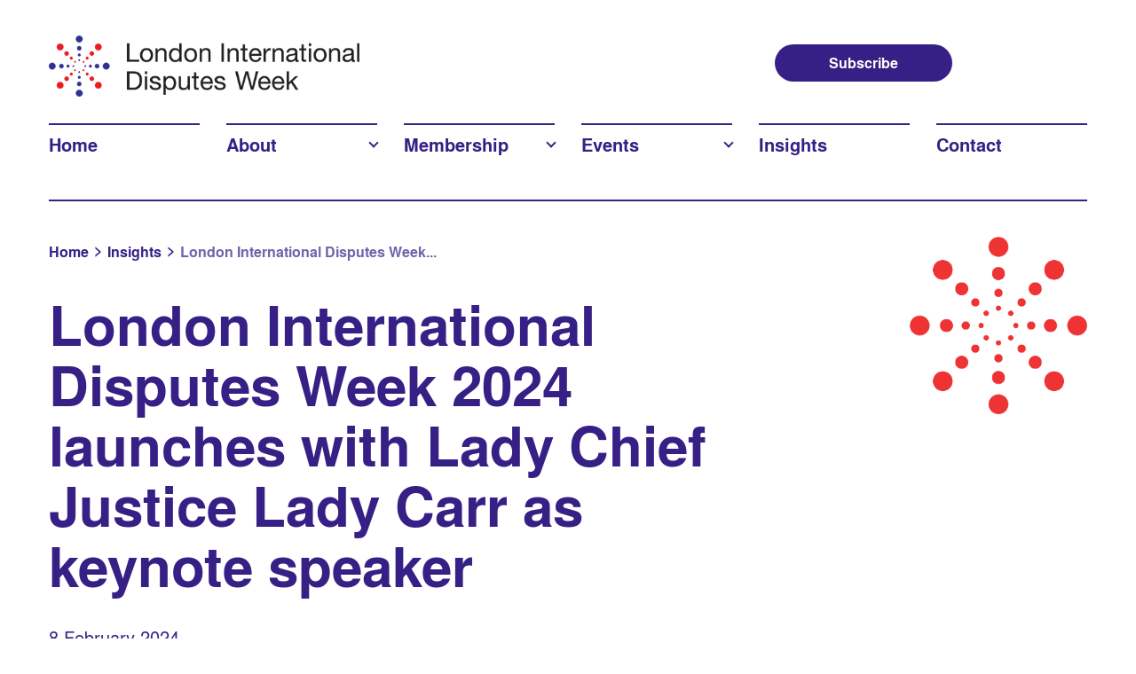

--- FILE ---
content_type: text/html; charset=UTF-8
request_url: https://lidw.co.uk/london-international-disputes-week-2024-launches-with-lady-chief-justice-lady-carr-as-keynote-speaker/
body_size: 13504
content:
<!DOCTYPE html>
<html lang="en-GB">

<head>
    <meta charset="UTF-8">
    <meta name="viewport" content="width=device-width, initial-scale=1">
    <meta name='robots' content='index, follow, max-image-preview:large, max-snippet:-1, max-video-preview:-1' />
<link rel="preload" as="font" href="https://lidw.co.uk/wp-content/themes/lidw/assets/fonts/texgyreheros-bold-webfont.woff" type="font/woff" crossorigin="anonymous">
    <link rel="preload" as="font" href="https://lidw.co.uk/wp-content/themes/lidw/assets/fonts/texgyreheros-bolditalic-webfont.woff" type="font/woff" crossorigin="anonymous">
    <link rel="preload" as="font" href="https://lidw.co.uk/wp-content/themes/lidw/assets/fonts/texgyreheros-regular-webfont.woff" type="font/woff" crossorigin="anonymous">
    <link rel="preload" as="font" href="https://lidw.co.uk/wp-content/themes/lidw/assets/fonts/texgyreheros-italic-webfont.woff" type="font/woff" crossorigin="anonymous">
    
	<!-- This site is optimized with the Yoast SEO plugin v26.8 - https://yoast.com/product/yoast-seo-wordpress/ -->
	<title>London International Disputes Week 2024 launches with Lady Chief Justice Lady Carr as keynote speaker | LIDW</title>
	<link rel="canonical" href="https://lidw.co.uk/london-international-disputes-week-2024-launches-with-lady-chief-justice-lady-carr-as-keynote-speaker/" />
	<meta property="og:locale" content="en_GB" />
	<meta property="og:type" content="article" />
	<meta property="og:title" content="London International Disputes Week 2024 launches with Lady Chief Justice Lady Carr as keynote speaker | LIDW" />
	<meta property="og:description" content="PRESS RELEASE: 8 February 2024, London London International Disputes Week (LIDW) has today announced the Rt Hon. the Baroness Carr of Walton-on-the-Hill, Lady Chief Justice of England and Wales, will address delegates at this year’s Core Conference. Tickets are now available on the 2024 event website. In its fifth year, LIDW24 will occur across five [&hellip;]" />
	<meta property="og:url" content="https://lidw.co.uk/london-international-disputes-week-2024-launches-with-lady-chief-justice-lady-carr-as-keynote-speaker/" />
	<meta property="og:site_name" content="LIDW" />
	<meta property="article:published_time" content="2024-02-08T13:21:53+00:00" />
	<meta property="article:modified_time" content="2025-05-15T09:07:41+00:00" />
	<meta property="og:image" content="https://lidw.co.uk/wp-content/uploads/2024/02/Launch-image-2024.jpeg" />
	<meta property="og:image:width" content="800" />
	<meta property="og:image:height" content="450" />
	<meta property="og:image:type" content="image/jpeg" />
	<meta name="author" content="Deborah King" />
	<meta name="twitter:card" content="summary_large_image" />
	<meta name="twitter:creator" content="@LIDW_" />
	<meta name="twitter:site" content="@LIDW_" />
	<meta name="twitter:label1" content="Estimated reading time" />
	<meta name="twitter:data1" content="3 minutes" />
	<script type="application/ld+json" class="yoast-schema-graph">{"@context":"https://schema.org","@graph":[{"@type":"Article","@id":"https://lidw.co.uk/london-international-disputes-week-2024-launches-with-lady-chief-justice-lady-carr-as-keynote-speaker/#article","isPartOf":{"@id":"https://lidw.co.uk/london-international-disputes-week-2024-launches-with-lady-chief-justice-lady-carr-as-keynote-speaker/"},"author":{"name":"Deborah King","@id":"https://lidw.co.uk/#/schema/person/22658e7f46ca2192ad141278c564c3c0"},"headline":"London International Disputes Week 2024 launches with Lady Chief Justice Lady Carr as keynote speaker","datePublished":"2024-02-08T13:21:53+00:00","dateModified":"2025-05-15T09:07:41+00:00","mainEntityOfPage":{"@id":"https://lidw.co.uk/london-international-disputes-week-2024-launches-with-lady-chief-justice-lady-carr-as-keynote-speaker/"},"wordCount":557,"publisher":{"@id":"https://lidw.co.uk/#organization"},"image":{"@id":"https://lidw.co.uk/london-international-disputes-week-2024-launches-with-lady-chief-justice-lady-carr-as-keynote-speaker/#primaryimage"},"thumbnailUrl":"https://lidw.co.uk/wp-content/uploads/2024/02/Launch-image-2024.jpeg","articleSection":["Type","Announcements","News","Featured"],"inLanguage":"en-GB"},{"@type":"WebPage","@id":"https://lidw.co.uk/london-international-disputes-week-2024-launches-with-lady-chief-justice-lady-carr-as-keynote-speaker/","url":"https://lidw.co.uk/london-international-disputes-week-2024-launches-with-lady-chief-justice-lady-carr-as-keynote-speaker/","name":"London International Disputes Week 2024 launches with Lady Chief Justice Lady Carr as keynote speaker | LIDW","isPartOf":{"@id":"https://lidw.co.uk/#website"},"primaryImageOfPage":{"@id":"https://lidw.co.uk/london-international-disputes-week-2024-launches-with-lady-chief-justice-lady-carr-as-keynote-speaker/#primaryimage"},"image":{"@id":"https://lidw.co.uk/london-international-disputes-week-2024-launches-with-lady-chief-justice-lady-carr-as-keynote-speaker/#primaryimage"},"thumbnailUrl":"https://lidw.co.uk/wp-content/uploads/2024/02/Launch-image-2024.jpeg","datePublished":"2024-02-08T13:21:53+00:00","dateModified":"2025-05-15T09:07:41+00:00","breadcrumb":{"@id":"https://lidw.co.uk/london-international-disputes-week-2024-launches-with-lady-chief-justice-lady-carr-as-keynote-speaker/#breadcrumb"},"inLanguage":"en-GB","potentialAction":[{"@type":"ReadAction","target":["https://lidw.co.uk/london-international-disputes-week-2024-launches-with-lady-chief-justice-lady-carr-as-keynote-speaker/"]}]},{"@type":"ImageObject","inLanguage":"en-GB","@id":"https://lidw.co.uk/london-international-disputes-week-2024-launches-with-lady-chief-justice-lady-carr-as-keynote-speaker/#primaryimage","url":"https://lidw.co.uk/wp-content/uploads/2024/02/Launch-image-2024.jpeg","contentUrl":"https://lidw.co.uk/wp-content/uploads/2024/02/Launch-image-2024.jpeg","width":800,"height":450},{"@type":"BreadcrumbList","@id":"https://lidw.co.uk/london-international-disputes-week-2024-launches-with-lady-chief-justice-lady-carr-as-keynote-speaker/#breadcrumb","itemListElement":[{"@type":"ListItem","position":1,"name":"Home","item":"https://lidw.co.uk/"},{"@type":"ListItem","position":2,"name":"Insights","item":"https://lidw.co.uk/insights/"},{"@type":"ListItem","position":3,"name":"London International Disputes Week 2024 launches with Lady Chief Justice Lady Carr as keynote speaker"}]},{"@type":"WebSite","@id":"https://lidw.co.uk/#website","url":"https://lidw.co.uk/","name":"LIDW","description":"London International Dispute Week","publisher":{"@id":"https://lidw.co.uk/#organization"},"alternateName":"London International Disputes Week","potentialAction":[{"@type":"SearchAction","target":{"@type":"EntryPoint","urlTemplate":"https://lidw.co.uk/?s={search_term_string}"},"query-input":{"@type":"PropertyValueSpecification","valueRequired":true,"valueName":"search_term_string"}}],"inLanguage":"en-GB"},{"@type":"Organization","@id":"https://lidw.co.uk/#organization","name":"LIDW","alternateName":"London International Disputes Week","url":"https://lidw.co.uk/","logo":{"@type":"ImageObject","inLanguage":"en-GB","@id":"https://lidw.co.uk/#/schema/logo/image/","url":"https://lidw.co.uk/wp-content/uploads/2023/04/lidw.logo_.full_.png","contentUrl":"https://lidw.co.uk/wp-content/uploads/2023/04/lidw.logo_.full_.png","width":509,"height":100,"caption":"LIDW"},"image":{"@id":"https://lidw.co.uk/#/schema/logo/image/"},"sameAs":["https://x.com/LIDW_","https://www.linkedin.com/company/lidw/"]},{"@type":"Person","@id":"https://lidw.co.uk/#/schema/person/22658e7f46ca2192ad141278c564c3c0","name":"Deborah King","image":{"@type":"ImageObject","inLanguage":"en-GB","@id":"https://lidw.co.uk/#/schema/person/image/","url":"https://secure.gravatar.com/avatar/775e800a7b021bf6b83d03b7857f252e18217de2799eda87026be585a56158f1?s=96&d=mm&r=g","contentUrl":"https://secure.gravatar.com/avatar/775e800a7b021bf6b83d03b7857f252e18217de2799eda87026be585a56158f1?s=96&d=mm&r=g","caption":"Deborah King"}}]}</script>
	<!-- / Yoast SEO plugin. -->


<style id='wp-img-auto-sizes-contain-inline-css' type='text/css'>
img:is([sizes=auto i],[sizes^="auto," i]){contain-intrinsic-size:3000px 1500px}
/*# sourceURL=wp-img-auto-sizes-contain-inline-css */
</style>
<style id='classic-theme-styles-inline-css' type='text/css'>
/*! This file is auto-generated */
.wp-block-button__link{color:#fff;background-color:#32373c;border-radius:9999px;box-shadow:none;text-decoration:none;padding:calc(.667em + 2px) calc(1.333em + 2px);font-size:1.125em}.wp-block-file__button{background:#32373c;color:#fff;text-decoration:none}
/*# sourceURL=/wp-includes/css/classic-themes.min.css */
</style>
<link rel='stylesheet' id='sqe-functions-public-css-css' href='https://lidw.co.uk/wp-content/plugins/sqe-functions-master/public/css/sqe-functions.css?ver=1680798059' type='text/css' media='all' />
<link rel='stylesheet' id='sqe-lawyers-public-css-css' href='https://lidw.co.uk/wp-content/plugins/sqe-lawyers-master/public/css/sqe-lawyers.css?ver=1680798064' type='text/css' media='all' />
<link rel='stylesheet' id='cmplz-general-css' href='https://lidw.co.uk/wp-content/plugins/complianz-gdpr/assets/css/cookieblocker.min.css?ver=1766131260' type='text/css' media='all' />
<link rel='stylesheet' id='theme-fonts-css' href='https://lidw.co.uk/wp-content/themes/lidw/assets/css/theme-fonts.css?ver=1680797772' type='text/css' media='all' />
<link rel='stylesheet' id='theme-css-css' href='https://lidw.co.uk/wp-content/themes/lidw/dist/main.css?ver=1753115028' type='text/css' media='all' />
<link rel='stylesheet' id='sqe-custom-css-css' href='https://lidw.co.uk/wp-content/themes/lidw/assets/css/lidw.css?ver=1728118685' type='text/css' media='all' />
<link rel='stylesheet' id='print-css-css' href='https://lidw.co.uk/wp-content/themes/lidw/assets/css/print.css?ver=1680797964' type='text/css' media='print' />
<script type="pmdelayedscript" src="https://lidw.co.uk/wp-content/plugins/google-analytics-for-wordpress/assets/js/frontend-gtag.min.js?ver=9.11.1" id="monsterinsights-frontend-script-js" async="async" data-wp-strategy="async" data-perfmatters-type="text/javascript" data-cfasync="false" data-no-optimize="1" data-no-defer="1" data-no-minify="1"></script>
<script data-cfasync="false" data-wpfc-render="false" type="pmdelayedscript" id="monsterinsights-frontend-script-js-extra" data-perfmatters-type="text/javascript" data-no-optimize="1" data-no-defer="1" data-no-minify="1">/* <![CDATA[ */
var monsterinsights_frontend = {"js_events_tracking":"true","download_extensions":"doc,pdf,ppt,zip,xls,docx,pptx,xlsx","inbound_paths":"[{\"path\":\"\\\/go\\\/\",\"label\":\"affiliate\"},{\"path\":\"\\\/recommend\\\/\",\"label\":\"affiliate\"}]","home_url":"https:\/\/lidw.co.uk","hash_tracking":"false","v4_id":"G-1SL9761124"};/* ]]> */
</script>
<script type="pmdelayedscript" src="https://lidw.co.uk/wp-includes/js/jquery/jquery.min.js?ver=3.7.1" id="jquery-core-js" data-perfmatters-type="text/javascript" data-cfasync="false" data-no-optimize="1" data-no-defer="1" data-no-minify="1"></script>
<script type="pmdelayedscript" src="https://lidw.co.uk/wp-includes/js/jquery/jquery-migrate.min.js?ver=3.4.1" id="jquery-migrate-js" data-perfmatters-type="text/javascript" data-cfasync="false" data-no-optimize="1" data-no-defer="1" data-no-minify="1"></script>
<script type="pmdelayedscript" id="custom-vars-js-after" data-perfmatters-type="text/javascript" data-cfasync="false" data-no-optimize="1" data-no-defer="1" data-no-minify="1">
/* <![CDATA[ */
    window.themeData = {
        root_url: 'https://lidw.co.uk/',
        ajax_url: 'https://lidw.co.uk/wp-admin/admin-ajax.php',
        rest_nonce: '31a348554b',
        ajax_nonce: '10c345a2af',
    }
    
//# sourceURL=custom-vars-js-after
/* ]]> */
</script>
<link rel="https://api.w.org/" href="https://lidw.co.uk/wp-json/" /><link rel="alternate" title="JSON" type="application/json" href="https://lidw.co.uk/wp-json/wp/v2/posts/4007" />			<style>.cmplz-hidden {
					display: none !important;
				}</style><link rel="icon" href="https://lidw.co.uk/wp-content/uploads/2023/02/cropped-lidw.avatar.512x-32x32.png" sizes="32x32" />
<link rel="icon" href="https://lidw.co.uk/wp-content/uploads/2023/02/cropped-lidw.avatar.512x-192x192.png" sizes="192x192" />
<link rel="apple-touch-icon" href="https://lidw.co.uk/wp-content/uploads/2023/02/cropped-lidw.avatar.512x-180x180.png" />
<meta name="msapplication-TileImage" content="https://lidw.co.uk/wp-content/uploads/2023/02/cropped-lidw.avatar.512x-270x270.png" />
<noscript><style>.perfmatters-lazy[data-src]{display:none !important;}</style></noscript><style>body .perfmatters-lazy-css-bg:not([data-ll-status=entered]),body .perfmatters-lazy-css-bg:not([data-ll-status=entered]) *,body .perfmatters-lazy-css-bg:not([data-ll-status=entered])::before,body .perfmatters-lazy-css-bg:not([data-ll-status=entered])::after,body .perfmatters-lazy-css-bg:not([data-ll-status=entered]) *::before,body .perfmatters-lazy-css-bg:not([data-ll-status=entered]) *::after{background-image:none!important;will-change:transform;transition:opacity 0.025s ease-in,transform 0.025s ease-in!important;}</style>    
    <script src="https://kit.fontawesome.com/fbd5972f4b.js" crossorigin="anonymous" type="pmdelayedscript" data-cfasync="false" data-no-optimize="1" data-no-defer="1" data-no-minify="1"></script>
    
</head>
<!-- body -->

<body data-cmplz=1 class="wp-singular post-template-default single single-post postid-4007 single-format-standard wp-embed-responsive wp-theme-lidw">
    <header class="header">
        <div class="grid-container">
            <div class="grid-x grid-margin-x grid-margin-y align-middle">
                <div class="cell small-6 medium-4">
                    <a href="/" class="logo"><img width="509" height="100" src="/wp-content/themes/lidw/assets/imgs/lidw.logo.full.png" alt="London International Disputes Week" /></a>
                </div>
                <div class="cell small-6 medium-8">
                    <div class="socials socials--right">
                        <div class="show-for-medium"><a href="/mailing/" title="Subscribe button" class="sign-up small button">Subscribe</a><a href="https://twitter.com/LIDW_" title="twitter" target="_blank" rel="noopener noreferrer"><span class="show-for-sr">twitter</span><i class="fa-brands fa-x-twitter"></i></a><a href="https://www.linkedin.com/company/lidw/" title="linkedin" target="_blank" rel="noopener noreferrer"><span class="show-for-sr">linkedin</span><i class="fa-brands fa-linkedin-in"></i></a><a href="https://www.youtube.com/channel/UClYlWViyi4yoF7I90tnoMYw" title="youtube" target="_blank" rel="noopener noreferrer"><span class="show-for-sr">youtube</span><i class="fa-brands fa-square-youtube"></i></a></div><a href="#" class="search-icon" title="Search website" data-overlay-target="search-overlay">
    <span class="show-for-sr">Search website</span>
    <i class="fa-solid fa-magnifying-glass"></i></a>
<div class="search overlay dark" data-overlay="search-overlay">
    <div class="overlay__inner">
        <form method="get" class="search-form" action="https://lidw.co.uk/">
    <div class="input-theme">
        <label for="s" class="h1">Search our site</label>
        <input placeholder="Enter keywords" id="s" type="search" name="s" value="">
    </div>
</form>    </div>
    <button type="button" class="overlay__close">
    <svg width="48" height="48" viewBox="0 0 48 48" fill="none" xmlns="http://www.w3.org/2000/svg">
        <path d="M24 26.8L14.2 36.6C13.8333 36.9667 13.3667 37.15 12.8 37.15C12.2333 37.15 11.7667 36.9667 11.4 36.6C11.0333 36.2333 10.85 35.7667 10.85 35.2C10.85 34.6333 11.0333 34.1667 11.4 33.8L21.2 24L11.4 14.2C11.0333 13.8333 10.85 13.3667 10.85 12.8C10.85 12.2333 11.0333 11.7667 11.4 11.4C11.7667 11.0333 12.2333 10.85 12.8 10.85C13.3667 10.85 13.8333 11.0333 14.2 11.4L24 21.2L33.8 11.4C34.1667 11.0333 34.6333 10.85 35.2 10.85C35.7667 10.85 36.2333 11.0333 36.6 11.4C36.9667 11.7667 37.15 12.2333 37.15 12.8C37.15 13.3667 36.9667 13.8333 36.6 14.2L26.8 24L36.6 33.8C36.9667 34.1667 37.15 34.6333 37.15 35.2C37.15 35.7667 36.9667 36.2333 36.6 36.6C36.2333 36.9667 35.7667 37.15 35.2 37.15C34.6333 37.15 34.1667 36.9667 33.8 36.6L24 26.8Z" fill="white"/>
        </svg>    </button>
</div><a href="#" title="Mobile menu" data-overlay-target="mobile-nav" class="hide-for-large">
    <span class="show-for-sr">Mobile menu</span>
    <svg width="20" height="21" viewBox="0 0 20 21" fill="none" xmlns="http://www.w3.org/2000/svg">
        <path d="M20 5.25V2.25H0V5.25H20ZM20 11.25V8.25H0V11.25H20ZM20 17.25V14.25H0V17.25H20Z" fill="black"/>
        </svg></a>                    </div>
                </div>
                <div class="cell show-for-large">
                    <div class="header__nav">
                        <ul class="menu"><li id="menu-item-15" class="menu-item menu-item-type-post_type menu-item-object-page menu-item-home menu-item-15"><a href="https://lidw.co.uk/">Home</a></li>
<li id="menu-item-17" class="menu-item menu-item-type-post_type menu-item-object-page menu-item-has-children menu-item-17"><a href="https://lidw.co.uk/about/">About</a>
<ul class="sub-menu">
	<li id="menu-item-3535" class="menu-item menu-item-type-post_type menu-item-object-page menu-item-3535"><a href="https://lidw.co.uk/about/sponsors/">Sponsors</a></li>
</ul>
</li>
<li id="menu-item-3315" class="menu-item menu-item-type-post_type menu-item-object-page menu-item-has-children menu-item-3315"><a href="https://lidw.co.uk/membership/">Membership</a>
<ul class="sub-menu">
	<li id="menu-item-3355" class="menu-item menu-item-type-post_type menu-item-object-page menu-item-3355"><a href="https://lidw.co.uk/membership/about/">About membership</a></li>
	<li id="menu-item-3350" class="menu-item menu-item-type-post_type menu-item-object-page menu-item-3350"><a href="https://lidw.co.uk/membership/join/">Join LIDW</a></li>
	<li id="menu-item-3339" class="menu-item menu-item-type-post_type menu-item-object-page menu-item-3339"><a href="https://lidw.co.uk/membership/getting-involved/">Getting involved</a></li>
	<li id="menu-item-1254" class="menu-item menu-item-type-post_type menu-item-object-page menu-item-1254"><a href="https://lidw.co.uk/membership/existing/">Existing members</a></li>
	<li id="menu-item-3340" class="menu-item menu-item-type-post_type menu-item-object-page menu-item-3340"><a href="https://lidw.co.uk/membership/friends/">Friends</a></li>
</ul>
</li>
<li id="menu-item-1185" class="menu-item menu-item-type-post_type menu-item-object-page menu-item-has-children menu-item-1185"><a href="https://lidw.co.uk/events/">Events</a>
<ul class="sub-menu">
	<li id="menu-item-4952" class="menu-item menu-item-type-post_type menu-item-object-event menu-item-4952"><a href="https://lidw.co.uk/event/lidw25/">LIDW25</a></li>
	<li id="menu-item-4816" class="menu-item menu-item-type-post_type menu-item-object-event menu-item-4816"><a href="https://lidw.co.uk/event/lidw24/">LIDW24</a></li>
	<li id="menu-item-4819" class="menu-item menu-item-type-post_type menu-item-object-event menu-item-4819"><a href="https://lidw.co.uk/event/lidw23/">LIDW23</a></li>
	<li id="menu-item-4820" class="menu-item menu-item-type-post_type menu-item-object-event menu-item-4820"><a href="https://lidw.co.uk/event/lidw22/">LIDW22</a></li>
	<li id="menu-item-4818" class="menu-item menu-item-type-post_type menu-item-object-event menu-item-4818"><a href="https://lidw.co.uk/event/lidw21/">LIDW21</a></li>
	<li id="menu-item-4817" class="menu-item menu-item-type-post_type menu-item-object-event menu-item-4817"><a href="https://lidw.co.uk/event/lidw19/">LIDW19</a></li>
</ul>
</li>
<li id="menu-item-1189" class="menu-item menu-item-type-post_type menu-item-object-page current_page_parent menu-item-1189"><a href="https://lidw.co.uk/insights/">Insights</a></li>
<li id="menu-item-16" class="menu-item menu-item-type-post_type menu-item-object-page menu-item-16"><a href="https://lidw.co.uk/contact/">Contact</a></li>
</ul>                    </div>
                </div>
            </div>
        </div>
    </header>
    <!-- Mobile menu -->
    <div class="overlay dark" data-overlay="mobile-nav">
        <div class="overlay__inner">
            <nav class="header__mobile-nav">
                <ul class="vertical menu drilldown" data-drilldown data-parent-link=true data-close-on-click=true data-auto-height=true data-animate-height=true><li class=" menu-item menu-item-type-post_type menu-item-object-page menu-item-home"><a href="https://lidw.co.uk/">Home</a></li><li class=" menu-item menu-item-type-post_type menu-item-object-page menu-item-has-children"><a href="https://lidw.co.uk/about/">About</a><ul class="menu vertical nested"><li class=" menu-item menu-item-type-post_type menu-item-object-page"><a href="https://lidw.co.uk/about/sponsors/" title="Sponsors">Sponsors</a></li></ul></li><li class=" menu-item menu-item-type-post_type menu-item-object-page menu-item-has-children"><a href="https://lidw.co.uk/membership/">Membership</a><ul class="menu vertical nested"><li class=" menu-item menu-item-type-post_type menu-item-object-page"><a href="https://lidw.co.uk/membership/about/" title="About membership">About membership</a></li><li class=" menu-item menu-item-type-post_type menu-item-object-page"><a href="https://lidw.co.uk/membership/join/" title="Join LIDW">Join LIDW</a></li><li class=" menu-item menu-item-type-post_type menu-item-object-page"><a href="https://lidw.co.uk/membership/getting-involved/" title="Getting involved">Getting involved</a></li><li class=" menu-item menu-item-type-post_type menu-item-object-page"><a href="https://lidw.co.uk/membership/existing/" title="Existing members">Existing members</a></li><li class=" menu-item menu-item-type-post_type menu-item-object-page"><a href="https://lidw.co.uk/membership/friends/" title="Friends">Friends</a></li></ul></li><li class=" menu-item menu-item-type-post_type menu-item-object-page menu-item-has-children"><a href="https://lidw.co.uk/events/">Events</a><ul class="menu vertical nested"><li class=" menu-item menu-item-type-post_type menu-item-object-event"><a href="https://lidw.co.uk/event/lidw25/" title="LIDW25">LIDW25</a></li><li class=" menu-item menu-item-type-post_type menu-item-object-event"><a href="https://lidw.co.uk/event/lidw24/" title="LIDW24">LIDW24</a></li><li class=" menu-item menu-item-type-post_type menu-item-object-event"><a href="https://lidw.co.uk/event/lidw23/" title="LIDW23">LIDW23</a></li><li class=" menu-item menu-item-type-post_type menu-item-object-event"><a href="https://lidw.co.uk/event/lidw22/" title="LIDW22">LIDW22</a></li><li class=" menu-item menu-item-type-post_type menu-item-object-event"><a href="https://lidw.co.uk/event/lidw21/" title="LIDW21">LIDW21</a></li><li class=" menu-item menu-item-type-post_type menu-item-object-event"><a href="https://lidw.co.uk/event/lidw19/" title="LIDW19">LIDW19</a></li></ul></li><li class=" menu-item menu-item-type-post_type menu-item-object-page current_page_parent"><a href="https://lidw.co.uk/insights/">Insights</a></li><li class=" menu-item menu-item-type-post_type menu-item-object-page"><a href="https://lidw.co.uk/contact/">Contact</a></li></ul>            </nav>
        </div>
        <button type="button" class="overlay__close"><svg width="48" height="48" viewBox="0 0 48 48" fill="none" xmlns="http://www.w3.org/2000/svg">
        <path d="M24 26.8L14.2 36.6C13.8333 36.9667 13.3667 37.15 12.8 37.15C12.2333 37.15 11.7667 36.9667 11.4 36.6C11.0333 36.2333 10.85 35.7667 10.85 35.2C10.85 34.6333 11.0333 34.1667 11.4 33.8L21.2 24L11.4 14.2C11.0333 13.8333 10.85 13.3667 10.85 12.8C10.85 12.2333 11.0333 11.7667 11.4 11.4C11.7667 11.0333 12.2333 10.85 12.8 10.85C13.3667 10.85 13.8333 11.0333 14.2 11.4L24 21.2L33.8 11.4C34.1667 11.0333 34.6333 10.85 35.2 10.85C35.7667 10.85 36.2333 11.0333 36.6 11.4C36.9667 11.7667 37.15 12.2333 37.15 12.8C37.15 13.3667 36.9667 13.8333 36.6 14.2L26.8 24L36.6 33.8C36.9667 34.1667 37.15 34.6333 37.15 35.2C37.15 35.7667 36.9667 36.2333 36.6 36.6C36.2333 36.9667 35.7667 37.15 35.2 37.15C34.6333 37.15 34.1667 36.9667 33.8 36.6L24 26.8Z" fill="white"/>
        </svg></button>
    </div><section>
    <div class="grid-container">
        <div class="title">
            <div class="grid-x grid-margin-x grid-margin-y">
                <div class="cell large-8">
                    <ul class="breadcrumbs"><li><a href="https://lidw.co.uk">Home</a></li><li class="separator">></li><li><a href="https://lidw.co.uk/insights/" title="Insights">Insights</a></li><li class="separator">></li><li>London International Disputes Week...</li></ul><h1>London International Disputes Week 2024 launches with Lady Chief Justice Lady Carr as keynote speaker</h1>8 February 2024                </div>
                <div class="cell large-4 title__img show-for-large">
                    <img width="581" height="581" src="/wp-content/themes/lidw/assets/imgs/lidw.avatar.red.png" alt="London International Disputes Week" />
                </div>
            </div>
        </div>
    </div>
</section><main class="section">
    <div class="grid-container">
        <!-- CSS Grid -->
        <div class="single-page">
            <div class="single-page__img"><img width="800" height="450" src="https://lidw.co.uk/wp-content/uploads/2024/02/Launch-image-2024.jpeg" class="attachment-large size-large wp-post-image" alt="London International Disputes Week 2024 launches with Lady Chief Justice Lady Carr as keynote speaker" decoding="async" fetchpriority="high" srcset="https://lidw.co.uk/wp-content/uploads/2024/02/Launch-image-2024.jpeg 800w, https://lidw.co.uk/wp-content/uploads/2024/02/Launch-image-2024-300x169.jpeg 300w, https://lidw.co.uk/wp-content/uploads/2024/02/Launch-image-2024-768x432.jpeg 768w" sizes="(max-width: 800px) 100vw, 800px" /></div><div class="single-page__content"><p><strong>PRESS RELEASE: 8 February 2024, London</strong></p>
<p>London International Disputes Week (LIDW) has today announced the Rt Hon. the Baroness Carr of Walton-on-the-Hill, Lady Chief Justice of England and Wales, will address delegates at this year’s Core Conference. Tickets are now available on the 2024 <a href="https://2024.lidw.co.uk/">event website</a>.</p>
<p>In its fifth year, LIDW24 will occur across five days from Monday, 3<sup>rd</sup>, to Friday, 7<sup>th</sup> of June. Under the theme, ‘<em>Uniting for Global Challenge and Opportunity’,</em> this year’s series of keynote lectures, panel discussions, and networking events is poised to be the most expansive yet. The week showcases London’s position as a leading centre for international dispute resolution.</p>
<p>The Lady Chief Justice will deliver her keynote speech during the Core Conference Day on Tuesday 4<sup>th</sup>, June, at the Queen Elizabeth II Centre &#8211; the largest venue the conference has been held in to date.</p>
<p><strong>The Rt Hon. the Baroness Carr of Walton-on-the-Hill, Lady Chief Justice of England and Wales</strong><strong>, on her keynote at the conference, said:</strong></p>
<p><em>“I am pleased to be addressing delegates at LIDW24 this June. </em></p>
<p><em>The international dispute resolution community is fundamental to upholding the rule of law, the proper functioning of society, the facilitation of international trade and investment, and supporting the global economy. </em></p>
<p><em>LIDW has an ambitious programme, and I look forward to taking part as Head of the Judiciary of England and Wales.”</em></p>
<p>The focus on ‘uniting’ as a core element of LIDW24 sets the stage for increased international and in-house attendance and private practice lawyers. The week’s agenda will be bigger and better as LIDW attracts a broader range of participants. This includes the introduction of two networking hubs to provide more opportunities for delegates to connect, on top of dozens of member-hosted events, which will offer the chance for more in-depth discussions on a wide range of topics and a dedicated day on international arbitration.</p>
<p>LIDW&#8217;s Core Conference promises to capture the most important issues to disputes professionals. The agenda will cover topics such as how to think about Artificial Intelligence in the law, risk and reputation, the future of disputes funding, and cross-border enforcement issues. There will also be a discussion with senior in-house lawyers about achieving client dispute resolution needs in today’s international business environment. Panel discussions will be led by internationally renowned experts &#8211; including senior judges, arbitrators, lawyers, experts, clients and more.</p>
<p><strong>Henrietta Jackson-Stops</strong><strong>, Co-Chair of LIDW, said: </strong></p>
<p><em>“We are thrilled to announce the release of tickets for LIDW24 and our first keynote speaker, the Lady Chief Justice, Lady Carr. This year’s conference encourages discussion, debate, and collaboration across all aspects of dispute resolution, including the growth of mediation, which I am personally delighted to see will be topically discussed during the week.”. </em></p>
<p>With almost 500 speakers and over 100 panel sessions, LIDW23 brought together 3,000 in-person delegates, over 1,000 virtual delegates, and nearly 800 international delegates. The world-class programme of events and opportunities to engage with international peers on the topics shaping the dispute resolution landscape.</p>
<p>LIDW will be announcing further topics and the full agenda in due course.</p>
<p>For more information and updates, visit <a href="https://lidw.co.uk/">https://lidw.co.uk/</a>, as well as LIDW’s social channels on <a href="https://twitter.com/LIDW_">Twitter</a> (@LIDW_) and <a href="https://www.linkedin.com/company/lidw/?viewAsMember=true">LinkedIn</a> (@London International Disputes Week)</p>
<p>Tickets are available to purchase at <a href="https://2024.lidw.co.uk/">https://2024.lidw.co.uk/</a></p>
    <div class="share">
        <div class="share__title">
            Share this
        </div>
        <div class="share__list socials">
            <a target="_blank" class="share-button share-twitter" href="https://twitter.com/intent/tweet?url=https%3A%2F%2Flidw.co.uk%2Flondon-international-disputes-week-2024-launches-with-lady-chief-justice-lady-carr-as-keynote-speaker%2F&text=London International Disputes Week 2024 launches with Lady Chief Justice Lady Carr as keynote speaker&via=https%3A%2F%2Ftwitter.com%2FLIDW_" title="Tweet this"><i class="fa-brands fa-x-twitter"></i></a>
            <a target="_blank" class="share-button share-linkedin" href="https://linkedin.com/shareArticle?mini=true&url=https%3A%2F%2Flidw.co.uk%2Flondon-international-disputes-week-2024-launches-with-lady-chief-justice-lady-carr-as-keynote-speaker%2F&title=London%2BInternational%2BDisputes%2BWeek%2B2024%2Blaunches%2Bwith%2BLady%2BChief%2BJustice%2BLady%2BCarr%2Bas%2Bkeynote%2Bspeaker%2B%257C%2BLIDW&source=LIDW" title="Share on LinkedIn"><i class="fa-brands fa-linkedin-in"></i></a>
        </div>
    </div>
</div><div class="single-page__sidebar"><div class="sidebar">
    <h3 class="theme-title theme-link--no-arrow">Latest posts</h3><ul class="posts-list"><li class="posts-list__item">
    <a href="https://lidw.co.uk/reflections-report-on-lidw25-innovation-in-dispute-resolution-navigating-global-risks/" title="Reflections Report on LIDW25: Innovation in dispute resolution: Navigating global risks" class="posts-list__item__link">
                <div class="posts-list__item__content">
            <div class="posts-list__item__meta">
                1 October 2025            </div>
            <h4 class="posts-list__item__title">
                Reflections Report on LIDW25: Innovation in dispute resolution: Navigating global risks            </h4>
        </div>
    </a>
</li><li class="posts-list__item">
    <a href="https://lidw.co.uk/expert-evidence-in-international-arbitration-evolving-tools-enduring-impact/" title="Expert Evidence in International Arbitration: Evolving Tools, Enduring Impact" class="posts-list__item__link">
                <div class="posts-list__item__content">
            <div class="posts-list__item__meta">
                22 September 2025            </div>
            <h4 class="posts-list__item__title">
                Expert Evidence in International Arbitration: Evolving Tools, Enduring Impact            </h4>
        </div>
    </a>
</li><li class="posts-list__item">
    <a href="https://lidw.co.uk/the-right-prescription-how-the-nhs-is-using-ai-and-changes-in-the-law-to-combat-fraud/" title="The Right Prescription: How the NHS is using AI and changes in the law to combat fraud" class="posts-list__item__link">
                <div class="posts-list__item__content">
            <div class="posts-list__item__meta">
                18 August 2025            </div>
            <h4 class="posts-list__item__title">
                The Right Prescription: How the NHS is using AI and changes in the law to combat fraud            </h4>
        </div>
    </a>
</li><li class="posts-list__item">
    <a href="https://lidw.co.uk/data-and-damages-in-digital-economy-class-actions/" title="Data and Damages in Digital Economy Class Actions" class="posts-list__item__link">
                <div class="posts-list__item__content">
            <div class="posts-list__item__meta">
                7 July 2025            </div>
            <h4 class="posts-list__item__title">
                Data and Damages in Digital Economy Class Actions            </h4>
        </div>
    </a>
</li></ul><a href="https://lidw.co.uk/insights" title="See all posts" class="theme-link">See all posts</a></div></div>        </div>
    </div>
</main>
<footer class="footer dark">
	<div class="grid-container">
		<div class="grid-x grid-margin-x grid-margin-y">
			<div class="cell large-4">
				<nav class="footer__nav margin-bottom-2">
					<ul><li id="menu-item-1196" class="menu-item menu-item-type-post_type menu-item-object-page menu-item-privacy-policy menu-item-1196"><a rel="privacy-policy" href="https://lidw.co.uk/privacy/">Privacy</a></li>
<li id="menu-item-1199" class="menu-item menu-item-type-post_type menu-item-object-page menu-item-1199"><a href="https://lidw.co.uk/cookies/">Cookies</a></li>
<li id="menu-item-1198" class="menu-item menu-item-type-post_type menu-item-object-page menu-item-1198"><a href="https://lidw.co.uk/accessibility/">Accessibility</a></li>
<li id="menu-item-1197" class="menu-item menu-item-type-post_type menu-item-object-page menu-item-1197"><a href="https://lidw.co.uk/terms-of-use/">Terms of use</a></li>
</ul>				</nav>
			</div>
			<div class="cell large-4">
				
										
				<div class="socials footer__socials margin-bottom-1 text-center">
					<a href="https://twitter.com/LIDW_" title="twitter" target="_blank" rel="noopener noreferrer"><span class="show-for-sr">twitter</span><i class="fa-brands fa-x-twitter"></i></a><a href="https://www.linkedin.com/company/lidw/" title="linkedin" target="_blank" rel="noopener noreferrer"><span class="show-for-sr">linkedin</span><i class="fa-brands fa-linkedin-in"></i></a><a href="https://www.youtube.com/channel/UClYlWViyi4yoF7I90tnoMYw" title="youtube" target="_blank" rel="noopener noreferrer"><span class="show-for-sr">youtube</span><i class="fa-brands fa-square-youtube"></i></a>				</div>
			</div>
			<div class="cell large-4 text-right">
				<p class="small">&copy; LIDW 2026. All rights reserved.</p>
				<p class="small">Registered in England and Wales.<br />Company number 12286844.</p>
				<p class="small">Website by <a href="https://squareeye.com/" target="_blank" rel="noopener noreferrer">Square Eye Ltd</a>.</p>
			</div>
		</div>
	</div>
</footer>
<script type="speculationrules">
{"prefetch":[{"source":"document","where":{"and":[{"href_matches":"/*"},{"not":{"href_matches":["/wp-*.php","/wp-admin/*","/wp-content/uploads/*","/wp-content/*","/wp-content/plugins/*","/wp-content/themes/lidw/*","/*\\?(.+)"]}},{"not":{"selector_matches":"a[rel~=\"nofollow\"]"}},{"not":{"selector_matches":".no-prefetch, .no-prefetch a"}}]},"eagerness":"conservative"}]}
</script>

<!-- Consent Management powered by Complianz | GDPR/CCPA Cookie Consent https://wordpress.org/plugins/complianz-gdpr -->
<div id="cmplz-cookiebanner-container"><div class="cmplz-cookiebanner cmplz-hidden banner-1 bottom-right-view-preferences optin cmplz-center cmplz-categories-type-view-preferences" aria-modal="true" data-nosnippet="true" role="dialog" aria-live="polite" aria-labelledby="cmplz-header-1-optin" aria-describedby="cmplz-message-1-optin">
	<div class="cmplz-header">
		<div class="cmplz-logo"></div>
		<div class="cmplz-title" id="cmplz-header-1-optin">Manage Cookie Consent</div>
		<div class="cmplz-close" tabindex="0" role="button" aria-label="Close dialogue">
			<svg aria-hidden="true" focusable="false" data-prefix="fas" data-icon="times" class="svg-inline--fa fa-times fa-w-11" role="img" xmlns="http://www.w3.org/2000/svg" viewBox="0 0 352 512"><path fill="currentColor" d="M242.72 256l100.07-100.07c12.28-12.28 12.28-32.19 0-44.48l-22.24-22.24c-12.28-12.28-32.19-12.28-44.48 0L176 189.28 75.93 89.21c-12.28-12.28-32.19-12.28-44.48 0L9.21 111.45c-12.28 12.28-12.28 32.19 0 44.48L109.28 256 9.21 356.07c-12.28 12.28-12.28 32.19 0 44.48l22.24 22.24c12.28 12.28 32.2 12.28 44.48 0L176 322.72l100.07 100.07c12.28 12.28 32.2 12.28 44.48 0l22.24-22.24c12.28-12.28 12.28-32.19 0-44.48L242.72 256z"></path></svg>
		</div>
	</div>

	<div class="cmplz-divider cmplz-divider-header"></div>
	<div class="cmplz-body">
		<div class="cmplz-message" id="cmplz-message-1-optin">To provide the best experience, we use technologies like cookies to store and/or access device information. Consenting to these technologies will allow us to process data such as browsing behaviour or unique IDs on this site. Not consenting or withdrawing consent, may adversely affect certain features and functions.</div>
		<!-- categories start -->
		<div class="cmplz-categories">
			<details class="cmplz-category cmplz-functional" >
				<summary>
						<span class="cmplz-category-header">
							<span class="cmplz-category-title">Functional</span>
							<span class='cmplz-always-active'>
								<span class="cmplz-banner-checkbox">
									<input type="checkbox"
										   id="cmplz-functional-optin"
										   data-category="cmplz_functional"
										   class="cmplz-consent-checkbox cmplz-functional"
										   size="40"
										   value="1"/>
									<label class="cmplz-label" for="cmplz-functional-optin"><span class="screen-reader-text">Functional</span></label>
								</span>
								Always active							</span>
							<span class="cmplz-icon cmplz-open">
								<svg xmlns="http://www.w3.org/2000/svg" viewBox="0 0 448 512"  height="18" ><path d="M224 416c-8.188 0-16.38-3.125-22.62-9.375l-192-192c-12.5-12.5-12.5-32.75 0-45.25s32.75-12.5 45.25 0L224 338.8l169.4-169.4c12.5-12.5 32.75-12.5 45.25 0s12.5 32.75 0 45.25l-192 192C240.4 412.9 232.2 416 224 416z"/></svg>
							</span>
						</span>
				</summary>
				<div class="cmplz-description">
					<span class="cmplz-description-functional">The technical storage or access is strictly necessary for the legitimate purpose of enabling the use of a specific service explicitly requested by the subscriber or user, or for the sole purpose of carrying out the transmission of a communication over an electronic communications network.</span>
				</div>
			</details>

			<details class="cmplz-category cmplz-preferences" >
				<summary>
						<span class="cmplz-category-header">
							<span class="cmplz-category-title">Preferences</span>
							<span class="cmplz-banner-checkbox">
								<input type="checkbox"
									   id="cmplz-preferences-optin"
									   data-category="cmplz_preferences"
									   class="cmplz-consent-checkbox cmplz-preferences"
									   size="40"
									   value="1"/>
								<label class="cmplz-label" for="cmplz-preferences-optin"><span class="screen-reader-text">Preferences</span></label>
							</span>
							<span class="cmplz-icon cmplz-open">
								<svg xmlns="http://www.w3.org/2000/svg" viewBox="0 0 448 512"  height="18" ><path d="M224 416c-8.188 0-16.38-3.125-22.62-9.375l-192-192c-12.5-12.5-12.5-32.75 0-45.25s32.75-12.5 45.25 0L224 338.8l169.4-169.4c12.5-12.5 32.75-12.5 45.25 0s12.5 32.75 0 45.25l-192 192C240.4 412.9 232.2 416 224 416z"/></svg>
							</span>
						</span>
				</summary>
				<div class="cmplz-description">
					<span class="cmplz-description-preferences">The technical storage or access is necessary for the legitimate purpose of storing preferences that are not requested by the subscriber or user.</span>
				</div>
			</details>

			<details class="cmplz-category cmplz-statistics" >
				<summary>
						<span class="cmplz-category-header">
							<span class="cmplz-category-title">Statistics</span>
							<span class="cmplz-banner-checkbox">
								<input type="checkbox"
									   id="cmplz-statistics-optin"
									   data-category="cmplz_statistics"
									   class="cmplz-consent-checkbox cmplz-statistics"
									   size="40"
									   value="1"/>
								<label class="cmplz-label" for="cmplz-statistics-optin"><span class="screen-reader-text">Statistics</span></label>
							</span>
							<span class="cmplz-icon cmplz-open">
								<svg xmlns="http://www.w3.org/2000/svg" viewBox="0 0 448 512"  height="18" ><path d="M224 416c-8.188 0-16.38-3.125-22.62-9.375l-192-192c-12.5-12.5-12.5-32.75 0-45.25s32.75-12.5 45.25 0L224 338.8l169.4-169.4c12.5-12.5 32.75-12.5 45.25 0s12.5 32.75 0 45.25l-192 192C240.4 412.9 232.2 416 224 416z"/></svg>
							</span>
						</span>
				</summary>
				<div class="cmplz-description">
					<span class="cmplz-description-statistics">The technical storage or access that is used exclusively for statistical purposes.</span>
					<span class="cmplz-description-statistics-anonymous">The technical storage or access that is used exclusively for anonymous statistical purposes. Without a subpoena, voluntary compliance on the part of your Internet Service Provider, or additional records from a third party, information stored or retrieved for this purpose alone cannot usually be used to identify you.</span>
				</div>
			</details>
			<details class="cmplz-category cmplz-marketing" >
				<summary>
						<span class="cmplz-category-header">
							<span class="cmplz-category-title">Marketing</span>
							<span class="cmplz-banner-checkbox">
								<input type="checkbox"
									   id="cmplz-marketing-optin"
									   data-category="cmplz_marketing"
									   class="cmplz-consent-checkbox cmplz-marketing"
									   size="40"
									   value="1"/>
								<label class="cmplz-label" for="cmplz-marketing-optin"><span class="screen-reader-text">Marketing</span></label>
							</span>
							<span class="cmplz-icon cmplz-open">
								<svg xmlns="http://www.w3.org/2000/svg" viewBox="0 0 448 512"  height="18" ><path d="M224 416c-8.188 0-16.38-3.125-22.62-9.375l-192-192c-12.5-12.5-12.5-32.75 0-45.25s32.75-12.5 45.25 0L224 338.8l169.4-169.4c12.5-12.5 32.75-12.5 45.25 0s12.5 32.75 0 45.25l-192 192C240.4 412.9 232.2 416 224 416z"/></svg>
							</span>
						</span>
				</summary>
				<div class="cmplz-description">
					<span class="cmplz-description-marketing">The technical storage or access is required to create user profiles to send advertising, or to track the user on a website or across several websites for similar marketing purposes.</span>
				</div>
			</details>
		</div><!-- categories end -->
			</div>

	<div class="cmplz-links cmplz-information">
		<ul>
			<li><a class="cmplz-link cmplz-manage-options cookie-statement" href="#" data-relative_url="#cmplz-manage-consent-container">Manage options</a></li>
			<li><a class="cmplz-link cmplz-manage-third-parties cookie-statement" href="#" data-relative_url="#cmplz-cookies-overview">Manage services</a></li>
			<li><a class="cmplz-link cmplz-manage-vendors tcf cookie-statement" href="#" data-relative_url="#cmplz-tcf-wrapper">Manage {vendor_count} vendors</a></li>
			<li><a class="cmplz-link cmplz-external cmplz-read-more-purposes tcf" target="_blank" rel="noopener noreferrer nofollow" href="https://cookiedatabase.org/tcf/purposes/" aria-label="Read more about TCF purposes on Cookie Database">Read more about these purposes</a></li>
		</ul>
			</div>

	<div class="cmplz-divider cmplz-footer"></div>

	<div class="cmplz-buttons">
		<button class="cmplz-btn cmplz-accept">Accept</button>
		<button class="cmplz-btn cmplz-deny">Deny</button>
		<button class="cmplz-btn cmplz-view-preferences">View preferences</button>
		<button class="cmplz-btn cmplz-save-preferences">Save preferences</button>
		<a class="cmplz-btn cmplz-manage-options tcf cookie-statement" href="#" data-relative_url="#cmplz-manage-consent-container">View preferences</a>
			</div>

	
	<div class="cmplz-documents cmplz-links">
		<ul>
			<li><a class="cmplz-link cookie-statement" href="#" data-relative_url="">{title}</a></li>
			<li><a class="cmplz-link privacy-statement" href="#" data-relative_url="">{title}</a></li>
			<li><a class="cmplz-link impressum" href="#" data-relative_url="">{title}</a></li>
		</ul>
			</div>
</div>
</div>
					<div id="cmplz-manage-consent" data-nosnippet="true"><button class="cmplz-btn cmplz-hidden cmplz-manage-consent manage-consent-1">Manage consent</button>

</div><script type="pmdelayedscript" src="https://lidw.co.uk/wp-content/plugins/sqe-lawyers-master/public/js/sqe-lawyers.js?ver=1680798064" id="sqe-lawyers-public-js-js" data-perfmatters-type="text/javascript" data-cfasync="false" data-no-optimize="1" data-no-defer="1" data-no-minify="1"></script>
<script type="pmdelayedscript" src="https://lidw.co.uk/wp-content/themes/lidw/dist/bundle.js?ver=1727171595" id="theme-js-js" data-perfmatters-type="text/javascript" data-cfasync="false" data-no-optimize="1" data-no-defer="1" data-no-minify="1"></script>
<script type="text/javascript" id="perfmatters-lazy-load-js-before">
/* <![CDATA[ */
window.lazyLoadOptions={elements_selector:"img[data-src],.perfmatters-lazy,.perfmatters-lazy-css-bg",thresholds:"0px 0px",class_loading:"pmloading",class_loaded:"pmloaded",callback_loaded:function(element){if(element.tagName==="IFRAME"){if(element.classList.contains("pmloaded")){if(typeof window.jQuery!="undefined"){if(jQuery.fn.fitVids){jQuery(element).parent().fitVids()}}}}}};window.addEventListener("LazyLoad::Initialized",function(e){var lazyLoadInstance=e.detail.instance;});
//# sourceURL=perfmatters-lazy-load-js-before
/* ]]> */
</script>
<script type="text/javascript" async src="https://lidw.co.uk/wp-content/plugins/perfmatters/js/lazyload.min.js?ver=2.5.5" id="perfmatters-lazy-load-js"></script>
<script type="pmdelayedscript" id="cmplz-cookiebanner-js-extra" data-perfmatters-type="text/javascript" data-cfasync="false" data-no-optimize="1" data-no-defer="1" data-no-minify="1">
/* <![CDATA[ */
var complianz = {"prefix":"cmplz_","user_banner_id":"1","set_cookies":[],"block_ajax_content":"","banner_version":"21","version":"7.4.4.2","store_consent":"","do_not_track_enabled":"","consenttype":"optin","region":"uk","geoip":"","dismiss_timeout":"","disable_cookiebanner":"","soft_cookiewall":"1","dismiss_on_scroll":"","cookie_expiry":"365","url":"https://lidw.co.uk/wp-json/complianz/v1/","locale":"lang=en&locale=en_GB","set_cookies_on_root":"","cookie_domain":"","current_policy_id":"22","cookie_path":"/","categories":{"statistics":"statistics","marketing":"marketing"},"tcf_active":"","placeholdertext":"Click to accept {category} cookies and enable this content","css_file":"https://lidw.co.uk/wp-content/uploads/complianz/css/banner-{banner_id}-{type}.css?v=21","page_links":{"uk":{"cookie-statement":{"title":"Cookies","url":"https://lidw.co.uk/cookies/"},"privacy-statement":{"title":"Privacy","url":"https://lidw.co.uk/privacy/"}}},"tm_categories":"","forceEnableStats":"","preview":"","clean_cookies":"","aria_label":"Click to accept {category} cookies and enable this content"};
//# sourceURL=cmplz-cookiebanner-js-extra
/* ]]> */
</script>
<script defer type="pmdelayedscript" src="https://lidw.co.uk/wp-content/plugins/complianz-gdpr/cookiebanner/js/complianz.min.js?ver=1766131260" id="cmplz-cookiebanner-js" data-perfmatters-type="text/javascript" data-cfasync="false" data-no-optimize="1" data-no-defer="1" data-no-minify="1"></script>
		<!-- This site uses the Google Analytics by MonsterInsights plugin v9.11.1 - Using Analytics tracking - https://www.monsterinsights.com/ -->
							<script data-service="google-analytics" data-category="statistics" data-cmplz-src="//www.googletagmanager.com/gtag/js?id=G-1SL9761124"  data-cfasync="false" data-wpfc-render="false" type="text/plain" async></script>
			<script data-service="google-analytics" data-category="statistics" data-cfasync="false" data-wpfc-render="false" type="text/plain">
				var mi_version = '9.11.1';
				var mi_track_user = true;
				var mi_no_track_reason = '';
								var MonsterInsightsDefaultLocations = {"page_location":"https:\/\/lidw.co.uk\/london-international-disputes-week-2024-launches-with-lady-chief-justice-lady-carr-as-keynote-speaker\/"};
								if ( typeof MonsterInsightsPrivacyGuardFilter === 'function' ) {
					var MonsterInsightsLocations = (typeof MonsterInsightsExcludeQuery === 'object') ? MonsterInsightsPrivacyGuardFilter( MonsterInsightsExcludeQuery ) : MonsterInsightsPrivacyGuardFilter( MonsterInsightsDefaultLocations );
				} else {
					var MonsterInsightsLocations = (typeof MonsterInsightsExcludeQuery === 'object') ? MonsterInsightsExcludeQuery : MonsterInsightsDefaultLocations;
				}

								var disableStrs = [
										'ga-disable-G-1SL9761124',
									];

				/* Function to detect opted out users */
				function __gtagTrackerIsOptedOut() {
					for (var index = 0; index < disableStrs.length; index++) {
						if (document.cookie.indexOf(disableStrs[index] + '=true') > -1) {
							return true;
						}
					}

					return false;
				}

				/* Disable tracking if the opt-out cookie exists. */
				if (__gtagTrackerIsOptedOut()) {
					for (var index = 0; index < disableStrs.length; index++) {
						window[disableStrs[index]] = true;
					}
				}

				/* Opt-out function */
				function __gtagTrackerOptout() {
					for (var index = 0; index < disableStrs.length; index++) {
						document.cookie = disableStrs[index] + '=true; expires=Thu, 31 Dec 2099 23:59:59 UTC; path=/';
						window[disableStrs[index]] = true;
					}
				}

				if ('undefined' === typeof gaOptout) {
					function gaOptout() {
						__gtagTrackerOptout();
					}
				}
								window.dataLayer = window.dataLayer || [];

				window.MonsterInsightsDualTracker = {
					helpers: {},
					trackers: {},
				};
				if (mi_track_user) {
					function __gtagDataLayer() {
						dataLayer.push(arguments);
					}

					function __gtagTracker(type, name, parameters) {
						if (!parameters) {
							parameters = {};
						}

						if (parameters.send_to) {
							__gtagDataLayer.apply(null, arguments);
							return;
						}

						if (type === 'event') {
														parameters.send_to = monsterinsights_frontend.v4_id;
							var hookName = name;
							if (typeof parameters['event_category'] !== 'undefined') {
								hookName = parameters['event_category'] + ':' + name;
							}

							if (typeof MonsterInsightsDualTracker.trackers[hookName] !== 'undefined') {
								MonsterInsightsDualTracker.trackers[hookName](parameters);
							} else {
								__gtagDataLayer('event', name, parameters);
							}
							
						} else {
							__gtagDataLayer.apply(null, arguments);
						}
					}

					__gtagTracker('js', new Date());
					__gtagTracker('set', {
						'developer_id.dZGIzZG': true,
											});
					if ( MonsterInsightsLocations.page_location ) {
						__gtagTracker('set', MonsterInsightsLocations);
					}
										__gtagTracker('config', 'G-1SL9761124', {"forceSSL":"true","anonymize_ip":"true","link_attribution":"true"} );
										window.gtag = __gtagTracker;										(function () {
						/* https://developers.google.com/analytics/devguides/collection/analyticsjs/ */
						/* ga and __gaTracker compatibility shim. */
						var noopfn = function () {
							return null;
						};
						var newtracker = function () {
							return new Tracker();
						};
						var Tracker = function () {
							return null;
						};
						var p = Tracker.prototype;
						p.get = noopfn;
						p.set = noopfn;
						p.send = function () {
							var args = Array.prototype.slice.call(arguments);
							args.unshift('send');
							__gaTracker.apply(null, args);
						};
						var __gaTracker = function () {
							var len = arguments.length;
							if (len === 0) {
								return;
							}
							var f = arguments[len - 1];
							if (typeof f !== 'object' || f === null || typeof f.hitCallback !== 'function') {
								if ('send' === arguments[0]) {
									var hitConverted, hitObject = false, action;
									if ('event' === arguments[1]) {
										if ('undefined' !== typeof arguments[3]) {
											hitObject = {
												'eventAction': arguments[3],
												'eventCategory': arguments[2],
												'eventLabel': arguments[4],
												'value': arguments[5] ? arguments[5] : 1,
											}
										}
									}
									if ('pageview' === arguments[1]) {
										if ('undefined' !== typeof arguments[2]) {
											hitObject = {
												'eventAction': 'page_view',
												'page_path': arguments[2],
											}
										}
									}
									if (typeof arguments[2] === 'object') {
										hitObject = arguments[2];
									}
									if (typeof arguments[5] === 'object') {
										Object.assign(hitObject, arguments[5]);
									}
									if ('undefined' !== typeof arguments[1].hitType) {
										hitObject = arguments[1];
										if ('pageview' === hitObject.hitType) {
											hitObject.eventAction = 'page_view';
										}
									}
									if (hitObject) {
										action = 'timing' === arguments[1].hitType ? 'timing_complete' : hitObject.eventAction;
										hitConverted = mapArgs(hitObject);
										__gtagTracker('event', action, hitConverted);
									}
								}
								return;
							}

							function mapArgs(args) {
								var arg, hit = {};
								var gaMap = {
									'eventCategory': 'event_category',
									'eventAction': 'event_action',
									'eventLabel': 'event_label',
									'eventValue': 'event_value',
									'nonInteraction': 'non_interaction',
									'timingCategory': 'event_category',
									'timingVar': 'name',
									'timingValue': 'value',
									'timingLabel': 'event_label',
									'page': 'page_path',
									'location': 'page_location',
									'title': 'page_title',
									'referrer' : 'page_referrer',
								};
								for (arg in args) {
																		if (!(!args.hasOwnProperty(arg) || !gaMap.hasOwnProperty(arg))) {
										hit[gaMap[arg]] = args[arg];
									} else {
										hit[arg] = args[arg];
									}
								}
								return hit;
							}

							try {
								f.hitCallback();
							} catch (ex) {
							}
						};
						__gaTracker.create = newtracker;
						__gaTracker.getByName = newtracker;
						__gaTracker.getAll = function () {
							return [];
						};
						__gaTracker.remove = noopfn;
						__gaTracker.loaded = true;
						window['__gaTracker'] = __gaTracker;
					})();
									} else {
										console.log("");
					(function () {
						function __gtagTracker() {
							return null;
						}

						window['__gtagTracker'] = __gtagTracker;
						window['gtag'] = __gtagTracker;
					})();
									}
			</script>
							<!-- / Google Analytics by MonsterInsights -->
		
<script id="perfmatters-delayed-scripts-js">(function(){window.pmDC=1;if(window.pmDT){var e=setTimeout(d,window.pmDT*1e3)}const t=["keydown","mousedown","mousemove","wheel","touchmove","touchstart","touchend"];const n={normal:[],defer:[],async:[]};const o=[];const i=[];var r=false;var a="";window.pmIsClickPending=false;t.forEach(function(e){window.addEventListener(e,d,{passive:true})});if(window.pmDC){window.addEventListener("touchstart",b,{passive:true});window.addEventListener("mousedown",b)}function d(){if(typeof e!=="undefined"){clearTimeout(e)}t.forEach(function(e){window.removeEventListener(e,d,{passive:true})});if(document.readyState==="loading"){document.addEventListener("DOMContentLoaded",s)}else{s()}}async function s(){c();u();f();m();await w(n.normal);await w(n.defer);await w(n.async);await p();document.querySelectorAll("link[data-pmdelayedstyle]").forEach(function(e){e.setAttribute("href",e.getAttribute("data-pmdelayedstyle"))});window.dispatchEvent(new Event("perfmatters-allScriptsLoaded")),E().then(()=>{h()})}function c(){let o={};function e(t,e){function n(e){return o[t].delayedEvents.indexOf(e)>=0?"perfmatters-"+e:e}if(!o[t]){o[t]={originalFunctions:{add:t.addEventListener,remove:t.removeEventListener},delayedEvents:[]};t.addEventListener=function(){arguments[0]=n(arguments[0]);o[t].originalFunctions.add.apply(t,arguments)};t.removeEventListener=function(){arguments[0]=n(arguments[0]);o[t].originalFunctions.remove.apply(t,arguments)}}o[t].delayedEvents.push(e)}function t(t,n){const e=t[n];Object.defineProperty(t,n,{get:!e?function(){}:e,set:function(e){t["perfmatters"+n]=e}})}e(document,"DOMContentLoaded");e(window,"DOMContentLoaded");e(window,"load");e(document,"readystatechange");t(document,"onreadystatechange");t(window,"onload")}function u(){let n=window.jQuery;Object.defineProperty(window,"jQuery",{get(){return n},set(t){if(t&&t.fn&&!o.includes(t)){t.fn.ready=t.fn.init.prototype.ready=function(e){if(r){e.bind(document)(t)}else{document.addEventListener("perfmatters-DOMContentLoaded",function(){e.bind(document)(t)})}};const e=t.fn.on;t.fn.on=t.fn.init.prototype.on=function(){if(this[0]===window){function t(e){e=e.split(" ");e=e.map(function(e){if(e==="load"||e.indexOf("load.")===0){return"perfmatters-jquery-load"}else{return e}});e=e.join(" ");return e}if(typeof arguments[0]=="string"||arguments[0]instanceof String){arguments[0]=t(arguments[0])}else if(typeof arguments[0]=="object"){Object.keys(arguments[0]).forEach(function(e){delete Object.assign(arguments[0],{[t(e)]:arguments[0][e]})[e]})}}return e.apply(this,arguments),this};o.push(t)}n=t}})}function f(){document.querySelectorAll("script[type=pmdelayedscript]").forEach(function(e){if(e.hasAttribute("src")){if(e.hasAttribute("defer")&&e.defer!==false){n.defer.push(e)}else if(e.hasAttribute("async")&&e.async!==false){n.async.push(e)}else{n.normal.push(e)}}else{n.normal.push(e)}})}function m(){var o=document.createDocumentFragment();[...n.normal,...n.defer,...n.async].forEach(function(e){var t=e.getAttribute("src");if(t){var n=document.createElement("link");n.href=t;if(e.getAttribute("data-perfmatters-type")=="module"){n.rel="modulepreload"}else{n.rel="preload";n.as="script"}o.appendChild(n)}});document.head.appendChild(o)}async function w(e){var t=e.shift();if(t){await l(t);return w(e)}return Promise.resolve()}async function l(t){await v();return new Promise(function(e){const n=document.createElement("script");[...t.attributes].forEach(function(e){let t=e.nodeName;if(t!=="type"){if(t==="data-perfmatters-type"){t="type"}n.setAttribute(t,e.nodeValue)}});if(t.hasAttribute("src")){n.addEventListener("load",e);n.addEventListener("error",e)}else{n.text=t.text;e()}t.parentNode.replaceChild(n,t)})}async function p(){r=true;await v();document.dispatchEvent(new Event("perfmatters-DOMContentLoaded"));await v();window.dispatchEvent(new Event("perfmatters-DOMContentLoaded"));await v();document.dispatchEvent(new Event("perfmatters-readystatechange"));await v();if(document.perfmattersonreadystatechange){document.perfmattersonreadystatechange()}await v();window.dispatchEvent(new Event("perfmatters-load"));await v();if(window.perfmattersonload){window.perfmattersonload()}await v();o.forEach(function(e){e(window).trigger("perfmatters-jquery-load")})}async function v(){return new Promise(function(e){requestAnimationFrame(e)})}function h(){window.removeEventListener("touchstart",b,{passive:true});window.removeEventListener("mousedown",b);i.forEach(e=>{if(e.target.outerHTML===a){e.target.dispatchEvent(new MouseEvent("click",{view:e.view,bubbles:true,cancelable:true}))}})}function E(){return new Promise(e=>{window.pmIsClickPending?g=e:e()})}function y(){window.pmIsClickPending=true}function g(){window.pmIsClickPending=false}function L(e){e.target.removeEventListener("click",L);C(e.target,"pm-onclick","onclick");i.push(e),e.preventDefault();e.stopPropagation();e.stopImmediatePropagation();g()}function b(e){if(e.target.tagName!=="HTML"){if(!a){a=e.target.outerHTML}window.addEventListener("touchend",A);window.addEventListener("mouseup",A);window.addEventListener("touchmove",k,{passive:true});window.addEventListener("mousemove",k);e.target.addEventListener("click",L);C(e.target,"onclick","pm-onclick");y()}}function k(e){window.removeEventListener("touchend",A);window.removeEventListener("mouseup",A);window.removeEventListener("touchmove",k,{passive:true});window.removeEventListener("mousemove",k);e.target.removeEventListener("click",L);C(e.target,"pm-onclick","onclick");g()}function A(e){window.removeEventListener("touchend",A);window.removeEventListener("mouseup",A);window.removeEventListener("touchmove",k,{passive:true});window.removeEventListener("mousemove",k)}function C(e,t,n){if(e.hasAttribute&&e.hasAttribute(t)){event.target.setAttribute(n,event.target.getAttribute(t));event.target.removeAttribute(t)}}})();</script></body>

</html>

--- FILE ---
content_type: text/css; charset=UTF-8
request_url: https://lidw.co.uk/wp-content/plugins/sqe-functions-master/public/css/sqe-functions.css?ver=1680798059
body_size: -163
content:

/*
* STAGING DATE
*/
.sqe-sd__fixed {
  position: fixed;
  left: 0;
  right: 0;
  z-index: 999999;
}
.sqe-sd__fixed.sqe-sd__bottom {
  bottom: 0;
}
.sqe-sd__fixed.sqe-sd__top {
  top: 0;
}
.admin-bar .sqe-sd__fixed.sqe-sd__top {
  top: 32px;
}
.sqe-sd__content {
  width: 100%;
  background: #d1453c;
  text-align: center;
  padding: 4px 6px 6px;
}
.sqe-sd__content span {
  font-weight: bold !important;
  font-size: 12px !important;
  line-height: 16px !important;
  font-family: arial !important;
}
.sqe-sd__content .sqe-sd__title {
  display: inline-block;
  color: black !important;
  background-color: white;
  padding: 2px 4px;
  margin-right: 8px;

}
.sqe-sd__content .sqe-sd__date {
  color: white !important;
}

/*
* CURRENT TEMPLATE
*/
/* Hide previous solution */
span.wp-template {
  display: none !important;
}

.sqe-ct {
  position: fixed;
  z-index: 999999;
  background-color: black;
  padding: 10px 10px 0;
}
.sqe-ct__top {
  top: 50px;
}
.sqe-ct__middle {
  top: 50%;
  -webkit-transform: translateY(-50%);
  -moz-transform: translateY(-50%);
  -ms-transform: translateY(-50%);
  -o-transform: translateY(-50%);
  transform: translateY(-50%);
}
.sqe-ct__bottom {
  bottom: 50px;
}
.sqe-ct__left {
  left: 50px;
}
.sqe-ct__right {
  right: 50px;
}
.sqe-ct__title,
.sqe-ct__value {
  font-family: arial !important;
  color: white !important;
}
.sqe-ct__title {
  font-size: 10px !important;
  line-height: 16px !important;
  text-transform: uppercase;
  margin-bottom: 5px;
  letter-spacing: 1px !important;
}
.sqe-ct__value {
  font-weight: bold !important;
  font-size: 14px !important;
  line-height: 18px !important;
  margin-bottom: 10px;
}


--- FILE ---
content_type: text/css; charset=UTF-8
request_url: https://lidw.co.uk/wp-content/themes/lidw/assets/css/theme-fonts.css?ver=1680797772
body_size: -400
content:
@font-face {
    font-family: 'TeX Gyre Heros';
    src: url('../fonts/texgyreheros-bold-webfont.woff') format('woff');
    font-weight: bold;
    font-style: normal;
    font-display: swap;
}

@font-face {
    font-family: 'TeX Gyre Heros';
    src: url('../fonts/texgyreheros-bolditalic-webfont.woff') format('woff');
    font-weight: bold;
    font-style: italic;
    font-display: swap;
}
@font-face {
    font-family: 'TeX Gyre Heros';
    src: url('../fonts/texgyreheros-regular-webfont.woff') format('woff');
    font-weight: normal;
    font-style: normal;
    font-display: swap;
}

@font-face {
    font-family: 'TeX Gyre Heros';
    src: url('../fonts/texgyreheros-italic-webfont.woff') format('woff');
    font-weight: normal;
    font-style: italic;
    font-display: swap;
}




--- FILE ---
content_type: text/css; charset=UTF-8
request_url: https://lidw.co.uk/wp-content/themes/lidw/dist/main.css?ver=1753115028
body_size: 17054
content:
.margin-0{margin:0!important}.margin-top-0{margin-top:0!important}.margin-right-0{margin-right:0!important}.margin-bottom-0{margin-bottom:0!important}.margin-horizontal-0,.margin-left-0{margin-left:0!important}.margin-horizontal-0{margin-right:0!important}.margin-vertical-0{margin-bottom:0!important;margin-top:0!important}.padding-0{padding:0!important}.padding-top-0{padding-top:0!important}.padding-right-0{padding-right:0!important}.padding-bottom-0{padding-bottom:0!important}.padding-horizontal-0,.padding-left-0{padding-left:0!important}.padding-horizontal-0{padding-right:0!important}.padding-vertical-0{padding-bottom:0!important;padding-top:0!important}.margin-1{margin:1rem!important}.margin-top-1{margin-top:1rem!important}.margin-right-1{margin-right:1rem!important}.margin-bottom-1{margin-bottom:1rem!important}.margin-horizontal-1,.margin-left-1{margin-left:1rem!important}.margin-horizontal-1{margin-right:1rem!important}.margin-vertical-1{margin-bottom:1rem!important;margin-top:1rem!important}.padding-1{padding:1rem!important}.padding-top-1{padding-top:1rem!important}.padding-right-1{padding-right:1rem!important}.padding-bottom-1{padding-bottom:1rem!important}.padding-horizontal-1,.padding-left-1{padding-left:1rem!important}.padding-horizontal-1{padding-right:1rem!important}.padding-vertical-1{padding-bottom:1rem!important;padding-top:1rem!important}.margin-2{margin:2rem!important}.margin-top-2{margin-top:2rem!important}.margin-right-2{margin-right:2rem!important}.margin-bottom-2{margin-bottom:2rem!important}.margin-horizontal-2,.margin-left-2{margin-left:2rem!important}.margin-horizontal-2{margin-right:2rem!important}.margin-vertical-2{margin-bottom:2rem!important;margin-top:2rem!important}.padding-2{padding:2rem!important}.padding-top-2{padding-top:2rem!important}.padding-right-2{padding-right:2rem!important}.padding-bottom-2{padding-bottom:2rem!important}.padding-horizontal-2,.padding-left-2{padding-left:2rem!important}.padding-horizontal-2{padding-right:2rem!important}.padding-vertical-2{padding-bottom:2rem!important;padding-top:2rem!important}.margin-3{margin:3rem!important}.margin-top-3{margin-top:3rem!important}.margin-right-3{margin-right:3rem!important}.margin-bottom-3{margin-bottom:3rem!important}.margin-horizontal-3,.margin-left-3{margin-left:3rem!important}.margin-horizontal-3{margin-right:3rem!important}.margin-vertical-3{margin-bottom:3rem!important;margin-top:3rem!important}.padding-3{padding:3rem!important}.padding-top-3{padding-top:3rem!important}.padding-right-3{padding-right:3rem!important}.padding-bottom-3{padding-bottom:3rem!important}.padding-horizontal-3,.padding-left-3{padding-left:3rem!important}.padding-horizontal-3{padding-right:3rem!important}.padding-vertical-3{padding-bottom:3rem!important;padding-top:3rem!important}@media print,screen and (min-width:40em){.medium-margin-0{margin:0!important}.medium-margin-top-0{margin-top:0!important}.medium-margin-right-0{margin-right:0!important}.medium-margin-bottom-0{margin-bottom:0!important}.medium-margin-left-0{margin-left:0!important}.medium-margin-horizontal-0{margin-left:0!important;margin-right:0!important}.medium-margin-vertical-0{margin-bottom:0!important;margin-top:0!important}.medium-padding-0{padding:0!important}.medium-padding-top-0{padding-top:0!important}.medium-padding-right-0{padding-right:0!important}.medium-padding-bottom-0{padding-bottom:0!important}.medium-padding-left-0{padding-left:0!important}.medium-padding-horizontal-0{padding-left:0!important;padding-right:0!important}.medium-padding-vertical-0{padding-bottom:0!important;padding-top:0!important}}@media print,screen and (min-width:64em){.large-margin-0{margin:0!important}.large-margin-top-0{margin-top:0!important}.large-margin-right-0{margin-right:0!important}.large-margin-bottom-0{margin-bottom:0!important}.large-margin-left-0{margin-left:0!important}.large-margin-horizontal-0{margin-left:0!important;margin-right:0!important}.large-margin-vertical-0{margin-bottom:0!important;margin-top:0!important}.large-padding-0{padding:0!important}.large-padding-top-0{padding-top:0!important}.large-padding-right-0{padding-right:0!important}.large-padding-bottom-0{padding-bottom:0!important}.large-padding-left-0{padding-left:0!important}.large-padding-horizontal-0{padding-left:0!important;padding-right:0!important}.large-padding-vertical-0{padding-bottom:0!important;padding-top:0!important}}@media print,screen and (min-width:40em){.medium-margin-1{margin:1rem!important}.medium-margin-top-1{margin-top:1rem!important}.medium-margin-right-1{margin-right:1rem!important}.medium-margin-bottom-1{margin-bottom:1rem!important}.medium-margin-left-1{margin-left:1rem!important}.medium-margin-horizontal-1{margin-left:1rem!important;margin-right:1rem!important}.medium-margin-vertical-1{margin-bottom:1rem!important;margin-top:1rem!important}.medium-padding-1{padding:1rem!important}.medium-padding-top-1{padding-top:1rem!important}.medium-padding-right-1{padding-right:1rem!important}.medium-padding-bottom-1{padding-bottom:1rem!important}.medium-padding-left-1{padding-left:1rem!important}.medium-padding-horizontal-1{padding-left:1rem!important;padding-right:1rem!important}.medium-padding-vertical-1{padding-bottom:1rem!important;padding-top:1rem!important}}@media print,screen and (min-width:64em){.large-margin-1{margin:1rem!important}.large-margin-top-1{margin-top:1rem!important}.large-margin-right-1{margin-right:1rem!important}.large-margin-bottom-1{margin-bottom:1rem!important}.large-margin-left-1{margin-left:1rem!important}.large-margin-horizontal-1{margin-left:1rem!important;margin-right:1rem!important}.large-margin-vertical-1{margin-bottom:1rem!important;margin-top:1rem!important}.large-padding-1{padding:1rem!important}.large-padding-top-1{padding-top:1rem!important}.large-padding-right-1{padding-right:1rem!important}.large-padding-bottom-1{padding-bottom:1rem!important}.large-padding-left-1{padding-left:1rem!important}.large-padding-horizontal-1{padding-left:1rem!important;padding-right:1rem!important}.large-padding-vertical-1{padding-bottom:1rem!important;padding-top:1rem!important}}@media print,screen and (min-width:40em){.medium-margin-2{margin:2rem!important}.medium-margin-top-2{margin-top:2rem!important}.medium-margin-right-2{margin-right:2rem!important}.medium-margin-bottom-2{margin-bottom:2rem!important}.medium-margin-left-2{margin-left:2rem!important}.medium-margin-horizontal-2{margin-left:2rem!important;margin-right:2rem!important}.medium-margin-vertical-2{margin-bottom:2rem!important;margin-top:2rem!important}.medium-padding-2{padding:2rem!important}.medium-padding-top-2{padding-top:2rem!important}.medium-padding-right-2{padding-right:2rem!important}.medium-padding-bottom-2{padding-bottom:2rem!important}.medium-padding-left-2{padding-left:2rem!important}.medium-padding-horizontal-2{padding-left:2rem!important;padding-right:2rem!important}.medium-padding-vertical-2{padding-bottom:2rem!important;padding-top:2rem!important}}@media print,screen and (min-width:64em){.large-margin-2{margin:2rem!important}.large-margin-top-2{margin-top:2rem!important}.large-margin-right-2{margin-right:2rem!important}.large-margin-bottom-2{margin-bottom:2rem!important}.large-margin-left-2{margin-left:2rem!important}.large-margin-horizontal-2{margin-left:2rem!important;margin-right:2rem!important}.large-margin-vertical-2{margin-bottom:2rem!important;margin-top:2rem!important}.large-padding-2{padding:2rem!important}.large-padding-top-2{padding-top:2rem!important}.large-padding-right-2{padding-right:2rem!important}.large-padding-bottom-2{padding-bottom:2rem!important}.large-padding-left-2{padding-left:2rem!important}.large-padding-horizontal-2{padding-left:2rem!important;padding-right:2rem!important}.large-padding-vertical-2{padding-bottom:2rem!important;padding-top:2rem!important}}@media print,screen and (min-width:40em){.medium-margin-3{margin:3rem!important}.medium-margin-top-3{margin-top:3rem!important}.medium-margin-right-3{margin-right:3rem!important}.medium-margin-bottom-3{margin-bottom:3rem!important}.medium-margin-left-3{margin-left:3rem!important}.medium-margin-horizontal-3{margin-left:3rem!important;margin-right:3rem!important}.medium-margin-vertical-3{margin-bottom:3rem!important;margin-top:3rem!important}.medium-padding-3{padding:3rem!important}.medium-padding-top-3{padding-top:3rem!important}.medium-padding-right-3{padding-right:3rem!important}.medium-padding-bottom-3{padding-bottom:3rem!important}.medium-padding-left-3{padding-left:3rem!important}.medium-padding-horizontal-3{padding-left:3rem!important;padding-right:3rem!important}.medium-padding-vertical-3{padding-bottom:3rem!important;padding-top:3rem!important}}@media print,screen and (min-width:64em){.large-margin-3{margin:3rem!important}.large-margin-top-3{margin-top:3rem!important}.large-margin-right-3{margin-right:3rem!important}.large-margin-bottom-3{margin-bottom:3rem!important}.large-margin-left-3{margin-left:3rem!important}.large-margin-horizontal-3{margin-left:3rem!important;margin-right:3rem!important}.large-margin-vertical-3{margin-bottom:3rem!important;margin-top:3rem!important}.large-padding-3{padding:3rem!important}.large-padding-top-3{padding-top:3rem!important}.large-padding-right-3{padding-right:3rem!important}.large-padding-bottom-3{padding-bottom:3rem!important}.large-padding-left-3{padding-left:3rem!important}.large-padding-horizontal-3{padding-left:3rem!important;padding-right:3rem!important}.large-padding-vertical-3{padding-bottom:3rem!important;padding-top:3rem!important}}.separator-center{text-align:center!important}.separator-center:after,.separator-center:before{content:" ";display:table;-ms-flex-preferred-size:0;flex-basis:0;-webkit-box-ordinal-group:2;-ms-flex-order:1;order:1}.separator-center:after{border-bottom:.2rem solid #9b90c2;clear:both;margin:1rem auto 0;position:relative!important;width:3rem}.separator-left{text-align:left!important}.separator-left:after,.separator-left:before{content:" ";display:table;-ms-flex-preferred-size:0;flex-basis:0;-webkit-box-ordinal-group:2;-ms-flex-order:1;order:1}.separator-left:after{border-bottom:.2rem solid #9b90c2;clear:both;margin-left:0!important;margin:1rem auto 0;position:relative!important;width:3rem}.separator-right{text-align:right!important}.separator-right:after,.separator-right:before{content:" ";display:table;-ms-flex-preferred-size:0;flex-basis:0;-webkit-box-ordinal-group:2;-ms-flex-order:1;order:1}.separator-right:after{border-bottom:.2rem solid #9b90c2;clear:both;margin-right:0!important;margin:1rem auto 0;position:relative!important;width:3rem}@media print,screen and (min-width:40em){.medium-separator-center{text-align:center!important}.medium-separator-center:after,.medium-separator-center:before{content:" ";display:table;-ms-flex-preferred-size:0;flex-basis:0;-webkit-box-ordinal-group:2;-ms-flex-order:1;order:1}.medium-separator-center:after{border-bottom:.2rem solid #9b90c2;clear:both;margin:1rem auto 0;position:relative!important;width:3rem}.medium-separator-left{text-align:left!important}.medium-separator-left:after,.medium-separator-left:before{content:" ";display:table;-ms-flex-preferred-size:0;flex-basis:0;-webkit-box-ordinal-group:2;-ms-flex-order:1;order:1}.medium-separator-left:after{border-bottom:.2rem solid #9b90c2;clear:both;margin-left:0!important;margin:1rem auto 0;position:relative!important;width:3rem}.medium-separator-right{text-align:right!important}.medium-separator-right:after,.medium-separator-right:before{content:" ";display:table;-ms-flex-preferred-size:0;flex-basis:0;-webkit-box-ordinal-group:2;-ms-flex-order:1;order:1}.medium-separator-right:after{border-bottom:.2rem solid #9b90c2;clear:both;margin-right:0!important;margin:1rem auto 0;position:relative!important;width:3rem}}@media print,screen and (min-width:64em){.large-separator-center{text-align:center!important}.large-separator-center:after,.large-separator-center:before{content:" ";display:table;-ms-flex-preferred-size:0;flex-basis:0;-webkit-box-ordinal-group:2;-ms-flex-order:1;order:1}.large-separator-center:after{border-bottom:.2rem solid #9b90c2;clear:both;margin:1rem auto 0;position:relative!important;width:3rem}.large-separator-left{text-align:left!important}.large-separator-left:after,.large-separator-left:before{content:" ";display:table;-ms-flex-preferred-size:0;flex-basis:0;-webkit-box-ordinal-group:2;-ms-flex-order:1;order:1}.large-separator-left:after{border-bottom:.2rem solid #9b90c2;clear:both;margin-left:0!important;margin:1rem auto 0;position:relative!important;width:3rem}.large-separator-right{text-align:right!important}.large-separator-right:after,.large-separator-right:before{content:" ";display:table;-ms-flex-preferred-size:0;flex-basis:0;-webkit-box-ordinal-group:2;-ms-flex-order:1;order:1}.large-separator-right:after{border-bottom:.2rem solid #9b90c2;clear:both;margin-right:0!important;margin:1rem auto 0;position:relative!important;width:3rem}}.overflow-visible{overflow:visible!important}.overflow-x-visible{overflow-x:visible!important}.overflow-y-visible{overflow-y:visible!important}.overflow-hidden{overflow:hidden!important}.overflow-x-hidden{overflow-x:hidden!important}.overflow-y-hidden{overflow-y:hidden!important}.overflow-scroll{overflow:scroll!important;-webkit-overflow-scrolling:touch}.overflow-x-scroll{overflow-x:scroll!important;-webkit-overflow-scrolling:touch}.overflow-y-scroll{overflow-y:scroll!important;-webkit-overflow-scrolling:touch}@media print,screen and (min-width:40em){.medium-overflow-visible{overflow:visible!important}.medium-overflow-x-visible{overflow-x:visible!important}.medium-overflow-y-visible{overflow-y:visible!important}.medium-overflow-hidden{overflow:hidden!important}.medium-overflow-x-hidden{overflow-x:hidden!important}.medium-overflow-y-hidden{overflow-y:hidden!important}.medium-overflow-scroll{overflow:scroll!important;-webkit-overflow-scrolling:touch}.medium-overflow-x-scroll{overflow-x:scroll!important;-webkit-overflow-scrolling:touch}.medium-overflow-y-scroll{overflow-y:scroll!important;-webkit-overflow-scrolling:touch}}@media print,screen and (min-width:64em){.large-overflow-visible{overflow:visible!important}.large-overflow-x-visible{overflow-x:visible!important}.large-overflow-y-visible{overflow-y:visible!important}.large-overflow-hidden{overflow:hidden!important}.large-overflow-x-hidden{overflow-x:hidden!important}.large-overflow-y-hidden{overflow-y:hidden!important}.large-overflow-scroll{overflow:scroll!important;-webkit-overflow-scrolling:touch}.large-overflow-x-scroll{overflow-x:scroll!important;-webkit-overflow-scrolling:touch}.large-overflow-y-scroll{overflow-y:scroll!important;-webkit-overflow-scrolling:touch}}.display-inline{display:inline!important}.display-inline-block{display:inline-block!important}.display-block{display:block!important}.display-table{display:table!important}.display-table-cell{display:table-cell!important}@media print,screen and (min-width:40em){.medium-display-inline{display:inline!important}.medium-display-inline-block{display:inline-block!important}.medium-display-block{display:block!important}.medium-display-table{display:table!important}.medium-display-table-cell{display:table-cell!important}}@media print,screen and (min-width:64em){.large-display-inline{display:inline!important}.large-display-inline-block{display:inline-block!important}.large-display-block{display:block!important}.large-display-table{display:table!important}.large-display-table-cell{display:table-cell!important}}.position-static{position:static!important}.position-relative{position:relative!important}.position-absolute{position:absolute!important}.position-fixed,.position-fixed-top{position:fixed!important}.position-fixed-top{left:0!important;right:0!important;top:0!important;z-index:975}.position-fixed-bottom{bottom:0!important;left:0!important;position:fixed!important;right:0!important;z-index:975}@media print,screen and (min-width:40em){.medium-position-static{position:static!important}.medium-position-relative{position:relative!important}.medium-position-absolute{position:absolute!important}.medium-position-fixed{position:fixed!important}.medium-position-fixed-top{top:0!important;z-index:975}.medium-position-fixed-bottom,.medium-position-fixed-top{left:0!important;position:fixed!important;right:0!important}.medium-position-fixed-bottom{bottom:0!important;z-index:975}}@media print,screen and (min-width:64em){.large-position-static{position:static!important}.large-position-relative{position:relative!important}.large-position-absolute{position:absolute!important}.large-position-fixed{position:fixed!important}.large-position-fixed-top{top:0!important;z-index:975}.large-position-fixed-bottom,.large-position-fixed-top{left:0!important;position:fixed!important;right:0!important}.large-position-fixed-bottom{bottom:0!important;z-index:975}}.width-25{width:25%!important}.width-50{width:50%!important}.width-75{width:75%!important}.width-100{width:100%!important}.height-25{height:25%!important}.height-50{height:50%!important}.height-75{height:75%!important}.height-100{height:100%!important}.max-width-100{max-width:100%!important}.max-height-100{max-height:100%!important}@media print,screen and (min-width:40em){.medium-width-25{width:25%!important}.medium-width-50{width:50%!important}.medium-width-75{width:75%!important}.medium-width-100{width:100%!important}.medium-height-25{height:25%!important}.medium-height-50{height:50%!important}.medium-height-75{height:75%!important}.medium-height-100{height:100%!important}}@media print,screen and (min-width:64em){.large-width-25{width:25%!important}.large-width-50{width:50%!important}.large-width-75{width:75%!important}.large-width-100{width:100%!important}.large-height-25{height:25%!important}.large-height-50{height:50%!important}.large-height-75{height:75%!important}.large-height-100{height:100%!important}}/*! normalize.css v8.0.0 | MIT License | github.com/necolas/normalize.css */html{line-height:1.15;-webkit-text-size-adjust:100%}h1{font-size:2em;margin:.67em 0}hr{-webkit-box-sizing:content-box;box-sizing:content-box;overflow:visible}pre{font-family:monospace,monospace;font-size:1em}a{background-color:transparent}abbr[title]{border-bottom:0;text-decoration:underline;-webkit-text-decoration:underline dotted currentColor;text-decoration:underline dotted currentColor}b,strong{font-weight:bolder}code,kbd,samp{font-family:monospace,monospace;font-size:1em}sub,sup{font-size:75%;line-height:0;position:relative;vertical-align:baseline}sub{bottom:-.25em}sup{top:-.5em}img{border-style:none}button,input,optgroup,select,textarea{font-size:100%;line-height:1.15;margin:0}button,input{overflow:visible}button,select{text-transform:none}[type=button],[type=reset],[type=submit],button{-webkit-appearance:button}[type=button]::-moz-focus-inner,[type=reset]::-moz-focus-inner,[type=submit]::-moz-focus-inner,button::-moz-focus-inner{border-style:none;padding:0}[type=button]:-moz-focusring,[type=reset]:-moz-focusring,[type=submit]:-moz-focusring,button:-moz-focusring{outline:1px dotted ButtonText}fieldset{padding:.35em .75em .625em}legend{-webkit-box-sizing:border-box;box-sizing:border-box;color:inherit;display:table;padding:0;white-space:normal}progress{vertical-align:baseline}textarea{overflow:auto}[type=checkbox],[type=radio]{-webkit-box-sizing:border-box;box-sizing:border-box;padding:0}[type=number]::-webkit-inner-spin-button,[type=number]::-webkit-outer-spin-button{height:auto}[type=search]{-webkit-appearance:textfield;outline-offset:-2px}[type=search]::-webkit-search-decoration{-webkit-appearance:none}::-webkit-file-upload-button{-webkit-appearance:button;font:inherit}details{display:block}summary{display:list-item}[hidden],template{display:none}[data-whatinput=mouse] *,[data-whatinput=mouse] :focus,[data-whatinput=touch] *,[data-whatinput=touch] :focus,[data-whatintent=mouse] *,[data-whatintent=mouse] :focus,[data-whatintent=touch] *,[data-whatintent=touch] :focus{outline:none}[draggable=false]{-webkit-touch-callout:none;-webkit-user-select:none}.foundation-mq{font-family:"small=0em&medium=40em&large=64em&xlarge=75em&xxlarge=90em"}html{-webkit-box-sizing:border-box;box-sizing:border-box;font-size:20px}*,:after,:before{-webkit-box-sizing:inherit;box-sizing:inherit}body{background:#fff;color:#362085;font-family:TeX Gyre Heros,sans-serif;font-weight:400;line-height:1.4;margin:0;padding:0;-webkit-font-smoothing:antialiased;-moz-osx-font-smoothing:grayscale}img{display:inline-block;height:auto;max-width:100%;vertical-align:middle;-ms-interpolation-mode:bicubic}textarea{border-radius:0;height:auto;min-height:50px}select{-webkit-box-sizing:border-box;box-sizing:border-box}.map_canvas embed,.map_canvas img,.map_canvas object,.mqa-display embed,.mqa-display img,.mqa-display object{max-width:none!important}button{-webkit-appearance:none;-moz-appearance:none;appearance:none;background:transparent;border:0;border-radius:0;cursor:auto;line-height:1;padding:0}[data-whatinput=mouse] button{outline:0}pre{overflow:auto;-webkit-overflow-scrolling:touch}button,input,optgroup,select,textarea{font-family:inherit}.is-visible{display:block!important}.is-hidden{display:none!important}[type=color],[type=date],[type=datetime-local],[type=datetime],[type=email],[type=month],[type=number],[type=password],[type=search],[type=tel],[type=text],[type=time],[type=url],[type=week],textarea{-webkit-appearance:none;-moz-appearance:none;appearance:none;border:none;border-radius:0;-webkit-box-shadow:none;box-shadow:none;-webkit-box-sizing:border-box;box-sizing:border-box;color:#362085;display:block;font-family:inherit;font-size:.8rem;font-weight:400;height:1.87rem;line-height:1.4;margin:0 0 .8rem;padding:.4rem;-webkit-transition:border-color .25s ease-in-out,-webkit-box-shadow .5s;transition:border-color .25s ease-in-out,-webkit-box-shadow .5s;transition:box-shadow .5s,border-color .25s ease-in-out;transition:box-shadow .5s,border-color .25s ease-in-out,-webkit-box-shadow .5s}[type=color]:focus,[type=date]:focus,[type=datetime-local]:focus,[type=datetime]:focus,[type=email]:focus,[type=month]:focus,[type=number]:focus,[type=password]:focus,[type=search]:focus,[type=tel]:focus,[type=text]:focus,[type=time]:focus,[type=url]:focus,[type=week]:focus,textarea:focus{background-color:#fff;border:none;-webkit-box-shadow:none;box-shadow:none;outline:none;-webkit-transition:border-color .25s ease-in-out,-webkit-box-shadow .5s;transition:border-color .25s ease-in-out,-webkit-box-shadow .5s;transition:box-shadow .5s,border-color .25s ease-in-out;transition:box-shadow .5s,border-color .25s ease-in-out,-webkit-box-shadow .5s}textarea{max-width:100%}textarea[rows]{height:auto}input:disabled,input[readonly],textarea:disabled,textarea[readonly]{background-color:#e7eaf5;cursor:not-allowed}[type=button],[type=submit]{-webkit-appearance:none;-moz-appearance:none;appearance:none;border-radius:0}input[type=search]{-webkit-box-sizing:border-box;box-sizing:border-box}::-webkit-input-placeholder{color:#9b90c2}::-moz-placeholder{color:#9b90c2}:-ms-input-placeholder{color:#9b90c2}::-ms-input-placeholder{color:#9b90c2}::placeholder{color:#9b90c2}[type=checkbox],[type=file],[type=radio]{margin:0 0 .8rem}[type=checkbox]+label,[type=radio]+label{display:inline-block;margin-bottom:0;margin-left:.4rem;margin-right:.8rem;vertical-align:baseline}[type=checkbox]+label[for],[type=radio]+label[for]{cursor:pointer}label>[type=checkbox],label>[type=radio]{margin-right:.4rem}[type=file]{width:100%}label{color:#362085;display:block;font-size:.8rem;font-weight:700;line-height:1.6;margin:0}label.middle{line-height:1.4;margin:0 0 .8rem;padding:.4rem 0}.help-text{color:#362085;font-size:.65rem;font-style:italic;margin-top:-.4rem}.input-group{display:-webkit-box;display:-ms-flexbox;display:flex;margin-bottom:.8rem;width:100%;-webkit-box-align:stretch;-ms-flex-align:stretch;align-items:stretch}.input-group>:first-child,.input-group>:first-child.input-group-button>*,.input-group>:last-child,.input-group>:last-child.input-group-button>*{border-radius:0 0 0 0}.input-group-button,.input-group-button a,.input-group-button button,.input-group-button input,.input-group-button label,.input-group-field,.input-group-label{margin:0;white-space:nowrap}.input-group-label{background:transparent;border:1px solid #9b90c2;color:#362085;display:-webkit-box;display:-ms-flexbox;display:flex;padding:0 .5rem;text-align:center;white-space:nowrap;-webkit-box-flex:0;-ms-flex:0 0 auto;flex:0 0 auto;-webkit-box-align:center;-ms-flex-align:center;align-items:center}.input-group-label:first-child{border-right:0}.input-group-label:last-child{border-left:0}.input-group-field{border-radius:0;-webkit-box-flex:1;-ms-flex:1 1 0px;flex:1 1 0px;min-width:0}.input-group-button{display:-webkit-box;display:-ms-flexbox;display:flex;padding-bottom:0;padding-top:0;text-align:center;-webkit-box-flex:0;-ms-flex:0 0 auto;flex:0 0 auto}.input-group-button a,.input-group-button button,.input-group-button input,.input-group-button label{-ms-flex-item-align:stretch;align-self:stretch;font-size:.8rem;height:auto;padding-bottom:0;padding-top:0}fieldset{border:0;margin:0;padding:0}legend{margin-bottom:.4rem;max-width:100%}.fieldset{border:1px solid #9b90c2;margin:.9rem 0;padding:1rem}.fieldset legend{margin:0 0 0 -.15rem;padding:0 .15rem}select{background-image:url('data:image/svg+xml;utf8,<svg xmlns="http://www.w3.org/2000/svg" version="1.1" width="32" height="24" viewBox="0 0 32 24"><polygon points="0,0 32,0 16,24" style="fill: rgb%2854, 32, 133%29"></polygon></svg>');background-origin:content-box;background-position:right -.8rem center;background-repeat:no-repeat;background-size:9px 6px;border:none;border-radius:0;color:#362085;font-family:inherit;font-size:.8rem;font-weight:400;height:1.87rem;margin:0 0 .8rem;padding:.4rem 1.2rem .4rem .4rem;-webkit-transition:border-color .25s ease-in-out,-webkit-box-shadow .5s;transition:border-color .25s ease-in-out,-webkit-box-shadow .5s;transition:box-shadow .5s,border-color .25s ease-in-out;transition:box-shadow .5s,border-color .25s ease-in-out,-webkit-box-shadow .5s}@media screen and (min-width:0\0){select{background-image:url("[data-uri]")}}select:focus{background-color:#fff;border:none;-webkit-box-shadow:none;box-shadow:none;outline:none;-webkit-transition:border-color .25s ease-in-out,-webkit-box-shadow .5s;transition:border-color .25s ease-in-out,-webkit-box-shadow .5s;transition:box-shadow .5s,border-color .25s ease-in-out;transition:box-shadow .5s,border-color .25s ease-in-out,-webkit-box-shadow .5s}select:disabled{background-color:#e7eaf5;cursor:not-allowed}select[multiple]{background-image:none;height:auto}select:not([multiple]){padding-bottom:0;padding-top:0}.is-invalid-input:not(:focus){background-color:#f8edeb;border-color:#b64d34}.is-invalid-input:not(:focus)::-webkit-input-placeholder{color:#b64d34}.is-invalid-input:not(:focus)::-moz-placeholder{color:#b64d34}.is-invalid-input:not(:focus):-ms-input-placeholder{color:#b64d34}.is-invalid-input:not(:focus)::-ms-input-placeholder{color:#b64d34}.is-invalid-input:not(:focus)::placeholder{color:#b64d34}.form-error,.is-invalid-label{color:#b64d34}.form-error{display:none;font-size:.6rem;font-weight:400;margin-bottom:.8rem;margin-top:-.4rem}.form-error.is-visible{display:block}blockquote,dd,div,dl,dt,form,h1,h2,h3,h4,h5,h6,li,ol,p,pre,td,th,ul{margin:0;padding:0}p{font-size:inherit;line-height:1.5;margin-bottom:1rem;text-rendering:optimizeLegibility}em,i{font-style:italic}b,em,i,strong{line-height:inherit}b,strong{font-weight:700}small{font-size:80%;line-height:inherit}.h1,.h2,.h3,.h4,.h5,.h6,h1,h2,h3,h4,h5,h6{color:#362085;font-family:TeX Gyre Heros,sans-serif;font-style:normal;font-weight:700;text-rendering:optimizeLegibility}.h1 small,.h2 small,.h3 small,.h4 small,.h5 small,.h6 small,h1 small,h2 small,h3 small,h4 small,h5 small,h6 small{color:#362085;line-height:0}.h1,h1{font-size:1.95rem}.h1,.h2,h1,h2{line-height:1.33;margin-bottom:1rem;margin-top:0}.h2,h2{font-size:1.55rem}.h3,h3{font-size:1.25rem}.h3,.h4,h3,h4{line-height:1.33;margin-bottom:1rem;margin-top:0}.h4,h4{font-size:1.15rem}.h5,.h6,h5,h6{font-size:1rem;line-height:1.33;margin-bottom:1rem;margin-top:0}@media print,screen and (min-width:40em){.h1,h1{font-size:3.1rem}.h2,h2{font-size:2.45rem}.h3,h3{font-size:1.95rem}.h4,h4{font-size:1.55rem}.h5,h5{font-size:1.25rem}.h6,h6{font-size:1rem}}a{cursor:pointer;line-height:inherit}a,a:focus,a:hover{color:#362085}a img,hr{border:0}hr{border-bottom:1px solid #9b90c2;clear:both;height:0;margin:1rem auto;max-width:60rem}dl,ol,ul{line-height:1.5;list-style-position:outside;margin-bottom:1rem}li{font-size:inherit}ul{list-style-type:disc}ol,ul{margin-left:1.25rem}ol ol,ol ul,ul ol,ul ul{margin-bottom:0;margin-left:1.25rem}dl{margin-bottom:1rem}dl dt{font-weight:700;margin-bottom:.3rem}blockquote{border-left:0;margin:0 0 1rem;padding:0}blockquote,blockquote p{color:#362085;line-height:1.5}abbr,abbr[title]{border-bottom:1px dotted #362085;cursor:help;text-decoration:none}figure,kbd{margin:0}kbd{background-color:#e7eaf5;color:#362085;font-family:TeX Gyre Heros,sans-serif;padding:.1rem .2rem 0}.subheader{color:#362085;font-weight:700;line-height:1.4;margin-bottom:.5rem;margin-top:.2rem}.lead{font-size:24px;line-height:1.4}.stat{font-size:2.5rem;line-height:1}p+.stat{margin-top:-1rem}ol.no-bullet,ul.no-bullet{list-style:none;margin-left:0}.cite-block,cite{color:#362085;display:block;font-size:.65rem}.cite-block:before,cite:before{content:"— "}.code-inline,code{display:inline;max-width:100%;word-wrap:break-word;padding:.1rem .25rem .05rem}.code-block,.code-inline,code{background-color:#e7eaf5;border:1px solid #9b90c2;color:#362085;font-family:TeX Gyre Heros,sans-serif;font-weight:400}.code-block{display:block;margin-bottom:1.5rem;overflow:auto;padding:1rem;white-space:pre}.text-left{text-align:left}.text-right{text-align:right}.text-center{text-align:center}.text-justify{text-align:justify}@media print,screen and (min-width:40em){.medium-text-left{text-align:left}.medium-text-right{text-align:right}.medium-text-center{text-align:center}.medium-text-justify{text-align:justify}}@media print,screen and (min-width:64em){.large-text-left{text-align:left}.large-text-right{text-align:right}.large-text-center{text-align:center}.large-text-justify{text-align:justify}}.show-for-print{display:none!important}@media print{*{background:transparent!important;-webkit-box-shadow:none!important;box-shadow:none!important;color:#000!important;-webkit-print-color-adjust:economy;print-color-adjust:economy;text-shadow:none!important}.show-for-print{display:block!important}.hide-for-print{display:none!important}table.show-for-print{display:table!important}thead.show-for-print{display:table-header-group!important}tbody.show-for-print{display:table-row-group!important}tr.show-for-print{display:table-row!important}td.show-for-print,th.show-for-print{display:table-cell!important}a,a:visited{text-decoration:underline}a[href]:after{content:" (" attr(href) ")"}.ir a:after,a[href^="#"]:after,a[href^="javascript:"]:after{content:""}abbr[title]:after{content:" (" attr(title) ")"}blockquote,pre{border:1px solid #362085;page-break-inside:avoid}thead{display:table-header-group}img,tr{page-break-inside:avoid}img{max-width:100%!important}@page{margin:.5cm}h2,h3,p{orphans:3;widows:3}h2,h3{page-break-after:avoid}.print-break-inside{page-break-inside:auto}}.grid-container{max-width:60rem}.grid-container,.grid-container.fluid{margin-left:auto;margin-right:auto;padding-left:.75rem;padding-right:.75rem}.grid-container.fluid{max-width:100%}.grid-container.full{margin-left:auto;margin-right:auto;max-width:100%;padding-left:0;padding-right:0}.grid-x{display:-webkit-box;display:-ms-flexbox;display:flex;-webkit-box-orient:horizontal;-webkit-box-direction:normal;-ms-flex-flow:row wrap;flex-flow:row wrap}.cell{-webkit-box-flex:0;-ms-flex:0 0 auto;flex:0 0 auto;min-height:0;min-width:0;width:100%}.cell.auto{-webkit-box-flex:1;-ms-flex:1 1 0px;flex:1 1 0}.cell.shrink{-webkit-box-flex:0;-ms-flex:0 0 auto;flex:0 0 auto}.grid-x>.auto,.grid-x>.shrink{width:auto}.grid-x>.small-1,.grid-x>.small-10,.grid-x>.small-11,.grid-x>.small-12,.grid-x>.small-2,.grid-x>.small-3,.grid-x>.small-4,.grid-x>.small-5,.grid-x>.small-6,.grid-x>.small-7,.grid-x>.small-8,.grid-x>.small-9,.grid-x>.small-full,.grid-x>.small-shrink{-ms-flex-preferred-size:auto;flex-basis:auto}@media print,screen and (min-width:40em){.grid-x>.medium-1,.grid-x>.medium-10,.grid-x>.medium-11,.grid-x>.medium-12,.grid-x>.medium-2,.grid-x>.medium-3,.grid-x>.medium-4,.grid-x>.medium-5,.grid-x>.medium-6,.grid-x>.medium-7,.grid-x>.medium-8,.grid-x>.medium-9,.grid-x>.medium-full,.grid-x>.medium-shrink{-ms-flex-preferred-size:auto;flex-basis:auto}}@media print,screen and (min-width:64em){.grid-x>.large-1,.grid-x>.large-10,.grid-x>.large-11,.grid-x>.large-12,.grid-x>.large-2,.grid-x>.large-3,.grid-x>.large-4,.grid-x>.large-5,.grid-x>.large-6,.grid-x>.large-7,.grid-x>.large-8,.grid-x>.large-9,.grid-x>.large-full,.grid-x>.large-shrink{-ms-flex-preferred-size:auto;flex-basis:auto}}.grid-x>.small-1,.grid-x>.small-10,.grid-x>.small-11,.grid-x>.small-12,.grid-x>.small-2,.grid-x>.small-3,.grid-x>.small-4,.grid-x>.small-5,.grid-x>.small-6,.grid-x>.small-7,.grid-x>.small-8,.grid-x>.small-9{-webkit-box-flex:0;-ms-flex:0 0 auto;flex:0 0 auto}.grid-x>.small-1{width:8.3333333333%}.grid-x>.small-2{width:16.6666666667%}.grid-x>.small-3{width:25%}.grid-x>.small-4{width:33.3333333333%}.grid-x>.small-5{width:41.6666666667%}.grid-x>.small-6{width:50%}.grid-x>.small-7{width:58.3333333333%}.grid-x>.small-8{width:66.6666666667%}.grid-x>.small-9{width:75%}.grid-x>.small-10{width:83.3333333333%}.grid-x>.small-11{width:91.6666666667%}.grid-x>.small-12{width:100%}@media print,screen and (min-width:40em){.grid-x>.medium-auto{-webkit-box-flex:1;-ms-flex:1 1 0px;flex:1 1 0;width:auto}.grid-x>.medium-1,.grid-x>.medium-10,.grid-x>.medium-11,.grid-x>.medium-12,.grid-x>.medium-2,.grid-x>.medium-3,.grid-x>.medium-4,.grid-x>.medium-5,.grid-x>.medium-6,.grid-x>.medium-7,.grid-x>.medium-8,.grid-x>.medium-9,.grid-x>.medium-shrink{-webkit-box-flex:0;-ms-flex:0 0 auto;flex:0 0 auto}.grid-x>.medium-shrink{width:auto}.grid-x>.medium-1{width:8.3333333333%}.grid-x>.medium-2{width:16.6666666667%}.grid-x>.medium-3{width:25%}.grid-x>.medium-4{width:33.3333333333%}.grid-x>.medium-5{width:41.6666666667%}.grid-x>.medium-6{width:50%}.grid-x>.medium-7{width:58.3333333333%}.grid-x>.medium-8{width:66.6666666667%}.grid-x>.medium-9{width:75%}.grid-x>.medium-10{width:83.3333333333%}.grid-x>.medium-11{width:91.6666666667%}.grid-x>.medium-12{width:100%}}@media print,screen and (min-width:64em){.grid-x>.large-auto{-webkit-box-flex:1;-ms-flex:1 1 0px;flex:1 1 0;width:auto}.grid-x>.large-1,.grid-x>.large-10,.grid-x>.large-11,.grid-x>.large-12,.grid-x>.large-2,.grid-x>.large-3,.grid-x>.large-4,.grid-x>.large-5,.grid-x>.large-6,.grid-x>.large-7,.grid-x>.large-8,.grid-x>.large-9,.grid-x>.large-shrink{-webkit-box-flex:0;-ms-flex:0 0 auto;flex:0 0 auto}.grid-x>.large-shrink{width:auto}.grid-x>.large-1{width:8.3333333333%}.grid-x>.large-2{width:16.6666666667%}.grid-x>.large-3{width:25%}.grid-x>.large-4{width:33.3333333333%}.grid-x>.large-5{width:41.6666666667%}.grid-x>.large-6{width:50%}.grid-x>.large-7{width:58.3333333333%}.grid-x>.large-8{width:66.6666666667%}.grid-x>.large-9{width:75%}.grid-x>.large-10{width:83.3333333333%}.grid-x>.large-11{width:91.6666666667%}.grid-x>.large-12{width:100%}}.grid-margin-x:not(.grid-x)>.cell{width:auto}.grid-margin-y:not(.grid-y)>.cell{height:auto}.grid-margin-x{margin-left:-.5rem;margin-right:-.5rem}@media print,screen and (min-width:40em){.grid-margin-x{margin-left:-.75rem;margin-right:-.75rem}}.grid-margin-x>.cell{margin-left:.5rem;margin-right:.5rem;width:calc(100% - 1rem)}@media print,screen and (min-width:40em){.grid-margin-x>.cell{margin-left:.75rem;margin-right:.75rem;width:calc(100% - 1.5rem)}}.grid-margin-x>.auto,.grid-margin-x>.shrink{width:auto}.grid-margin-x>.small-1{width:calc(8.33333% - 1rem)}.grid-margin-x>.small-2{width:calc(16.66667% - 1rem)}.grid-margin-x>.small-3{width:calc(25% - 1rem)}.grid-margin-x>.small-4{width:calc(33.33333% - 1rem)}.grid-margin-x>.small-5{width:calc(41.66667% - 1rem)}.grid-margin-x>.small-6{width:calc(50% - 1rem)}.grid-margin-x>.small-7{width:calc(58.33333% - 1rem)}.grid-margin-x>.small-8{width:calc(66.66667% - 1rem)}.grid-margin-x>.small-9{width:calc(75% - 1rem)}.grid-margin-x>.small-10{width:calc(83.33333% - 1rem)}.grid-margin-x>.small-11{width:calc(91.66667% - 1rem)}.grid-margin-x>.small-12{width:calc(100% - 1rem)}@media print,screen and (min-width:40em){.grid-margin-x>.auto,.grid-margin-x>.shrink{width:auto}.grid-margin-x>.small-1{width:calc(8.33333% - 1.5rem)}.grid-margin-x>.small-2{width:calc(16.66667% - 1.5rem)}.grid-margin-x>.small-3{width:calc(25% - 1.5rem)}.grid-margin-x>.small-4{width:calc(33.33333% - 1.5rem)}.grid-margin-x>.small-5{width:calc(41.66667% - 1.5rem)}.grid-margin-x>.small-6{width:calc(50% - 1.5rem)}.grid-margin-x>.small-7{width:calc(58.33333% - 1.5rem)}.grid-margin-x>.small-8{width:calc(66.66667% - 1.5rem)}.grid-margin-x>.small-9{width:calc(75% - 1.5rem)}.grid-margin-x>.small-10{width:calc(83.33333% - 1.5rem)}.grid-margin-x>.small-11{width:calc(91.66667% - 1.5rem)}.grid-margin-x>.small-12{width:calc(100% - 1.5rem)}.grid-margin-x>.medium-auto,.grid-margin-x>.medium-shrink{width:auto}.grid-margin-x>.medium-1{width:calc(8.33333% - 1.5rem)}.grid-margin-x>.medium-2{width:calc(16.66667% - 1.5rem)}.grid-margin-x>.medium-3{width:calc(25% - 1.5rem)}.grid-margin-x>.medium-4{width:calc(33.33333% - 1.5rem)}.grid-margin-x>.medium-5{width:calc(41.66667% - 1.5rem)}.grid-margin-x>.medium-6{width:calc(50% - 1.5rem)}.grid-margin-x>.medium-7{width:calc(58.33333% - 1.5rem)}.grid-margin-x>.medium-8{width:calc(66.66667% - 1.5rem)}.grid-margin-x>.medium-9{width:calc(75% - 1.5rem)}.grid-margin-x>.medium-10{width:calc(83.33333% - 1.5rem)}.grid-margin-x>.medium-11{width:calc(91.66667% - 1.5rem)}.grid-margin-x>.medium-12{width:calc(100% - 1.5rem)}}@media print,screen and (min-width:64em){.grid-margin-x>.large-auto,.grid-margin-x>.large-shrink{width:auto}.grid-margin-x>.large-1{width:calc(8.33333% - 1.5rem)}.grid-margin-x>.large-2{width:calc(16.66667% - 1.5rem)}.grid-margin-x>.large-3{width:calc(25% - 1.5rem)}.grid-margin-x>.large-4{width:calc(33.33333% - 1.5rem)}.grid-margin-x>.large-5{width:calc(41.66667% - 1.5rem)}.grid-margin-x>.large-6{width:calc(50% - 1.5rem)}.grid-margin-x>.large-7{width:calc(58.33333% - 1.5rem)}.grid-margin-x>.large-8{width:calc(66.66667% - 1.5rem)}.grid-margin-x>.large-9{width:calc(75% - 1.5rem)}.grid-margin-x>.large-10{width:calc(83.33333% - 1.5rem)}.grid-margin-x>.large-11{width:calc(91.66667% - 1.5rem)}.grid-margin-x>.large-12{width:calc(100% - 1.5rem)}}.grid-padding-x .grid-padding-x{margin-left:-.5rem;margin-right:-.5rem}@media print,screen and (min-width:40em){.grid-padding-x .grid-padding-x{margin-left:-.75rem;margin-right:-.75rem}}.grid-container:not(.full)>.grid-padding-x{margin-left:-.5rem;margin-right:-.5rem}@media print,screen and (min-width:40em){.grid-container:not(.full)>.grid-padding-x{margin-left:-.75rem;margin-right:-.75rem}}.grid-padding-x>.cell{padding-left:.5rem;padding-right:.5rem}@media print,screen and (min-width:40em){.grid-padding-x>.cell{padding-left:.75rem;padding-right:.75rem}}.small-up-1>.cell{width:100%}.small-up-2>.cell{width:50%}.small-up-3>.cell{width:33.3333333333%}.small-up-4>.cell{width:25%}.small-up-5>.cell{width:20%}.small-up-6>.cell{width:16.6666666667%}.small-up-7>.cell{width:14.2857142857%}.small-up-8>.cell{width:12.5%}@media print,screen and (min-width:40em){.medium-up-1>.cell{width:100%}.medium-up-2>.cell{width:50%}.medium-up-3>.cell{width:33.3333333333%}.medium-up-4>.cell{width:25%}.medium-up-5>.cell{width:20%}.medium-up-6>.cell{width:16.6666666667%}.medium-up-7>.cell{width:14.2857142857%}.medium-up-8>.cell{width:12.5%}}@media print,screen and (min-width:64em){.large-up-1>.cell{width:100%}.large-up-2>.cell{width:50%}.large-up-3>.cell{width:33.3333333333%}.large-up-4>.cell{width:25%}.large-up-5>.cell{width:20%}.large-up-6>.cell{width:16.6666666667%}.large-up-7>.cell{width:14.2857142857%}.large-up-8>.cell{width:12.5%}}.grid-margin-x.small-up-1>.cell{width:calc(100% - 1rem)}.grid-margin-x.small-up-2>.cell{width:calc(50% - 1rem)}.grid-margin-x.small-up-3>.cell{width:calc(33.33333% - 1rem)}.grid-margin-x.small-up-4>.cell{width:calc(25% - 1rem)}.grid-margin-x.small-up-5>.cell{width:calc(20% - 1rem)}.grid-margin-x.small-up-6>.cell{width:calc(16.66667% - 1rem)}.grid-margin-x.small-up-7>.cell{width:calc(14.28571% - 1rem)}.grid-margin-x.small-up-8>.cell{width:calc(12.5% - 1rem)}@media print,screen and (min-width:40em){.grid-margin-x.small-up-1>.cell{width:calc(100% - 1.5rem)}.grid-margin-x.small-up-2>.cell{width:calc(50% - 1.5rem)}.grid-margin-x.small-up-3>.cell{width:calc(33.33333% - 1.5rem)}.grid-margin-x.small-up-4>.cell{width:calc(25% - 1.5rem)}.grid-margin-x.small-up-5>.cell{width:calc(20% - 1.5rem)}.grid-margin-x.small-up-6>.cell{width:calc(16.66667% - 1.5rem)}.grid-margin-x.small-up-7>.cell{width:calc(14.28571% - 1.5rem)}.grid-margin-x.small-up-8>.cell{width:calc(12.5% - 1.5rem)}.grid-margin-x.medium-up-1>.cell{width:calc(100% - 1.5rem)}.grid-margin-x.medium-up-2>.cell{width:calc(50% - 1.5rem)}.grid-margin-x.medium-up-3>.cell{width:calc(33.33333% - 1.5rem)}.grid-margin-x.medium-up-4>.cell{width:calc(25% - 1.5rem)}.grid-margin-x.medium-up-5>.cell{width:calc(20% - 1.5rem)}.grid-margin-x.medium-up-6>.cell{width:calc(16.66667% - 1.5rem)}.grid-margin-x.medium-up-7>.cell{width:calc(14.28571% - 1.5rem)}.grid-margin-x.medium-up-8>.cell{width:calc(12.5% - 1.5rem)}}@media print,screen and (min-width:64em){.grid-margin-x.large-up-1>.cell{width:calc(100% - 1.5rem)}.grid-margin-x.large-up-2>.cell{width:calc(50% - 1.5rem)}.grid-margin-x.large-up-3>.cell{width:calc(33.33333% - 1.5rem)}.grid-margin-x.large-up-4>.cell{width:calc(25% - 1.5rem)}.grid-margin-x.large-up-5>.cell{width:calc(20% - 1.5rem)}.grid-margin-x.large-up-6>.cell{width:calc(16.66667% - 1.5rem)}.grid-margin-x.large-up-7>.cell{width:calc(14.28571% - 1.5rem)}.grid-margin-x.large-up-8>.cell{width:calc(12.5% - 1.5rem)}}.small-margin-collapse,.small-margin-collapse>.cell{margin-left:0;margin-right:0}.small-margin-collapse>.small-1{width:8.3333333333%}.small-margin-collapse>.small-2{width:16.6666666667%}.small-margin-collapse>.small-3{width:25%}.small-margin-collapse>.small-4{width:33.3333333333%}.small-margin-collapse>.small-5{width:41.6666666667%}.small-margin-collapse>.small-6{width:50%}.small-margin-collapse>.small-7{width:58.3333333333%}.small-margin-collapse>.small-8{width:66.6666666667%}.small-margin-collapse>.small-9{width:75%}.small-margin-collapse>.small-10{width:83.3333333333%}.small-margin-collapse>.small-11{width:91.6666666667%}.small-margin-collapse>.small-12{width:100%}@media print,screen and (min-width:40em){.small-margin-collapse>.medium-1{width:8.3333333333%}.small-margin-collapse>.medium-2{width:16.6666666667%}.small-margin-collapse>.medium-3{width:25%}.small-margin-collapse>.medium-4{width:33.3333333333%}.small-margin-collapse>.medium-5{width:41.6666666667%}.small-margin-collapse>.medium-6{width:50%}.small-margin-collapse>.medium-7{width:58.3333333333%}.small-margin-collapse>.medium-8{width:66.6666666667%}.small-margin-collapse>.medium-9{width:75%}.small-margin-collapse>.medium-10{width:83.3333333333%}.small-margin-collapse>.medium-11{width:91.6666666667%}.small-margin-collapse>.medium-12{width:100%}}@media print,screen and (min-width:64em){.small-margin-collapse>.large-1{width:8.3333333333%}.small-margin-collapse>.large-2{width:16.6666666667%}.small-margin-collapse>.large-3{width:25%}.small-margin-collapse>.large-4{width:33.3333333333%}.small-margin-collapse>.large-5{width:41.6666666667%}.small-margin-collapse>.large-6{width:50%}.small-margin-collapse>.large-7{width:58.3333333333%}.small-margin-collapse>.large-8{width:66.6666666667%}.small-margin-collapse>.large-9{width:75%}.small-margin-collapse>.large-10{width:83.3333333333%}.small-margin-collapse>.large-11{width:91.6666666667%}.small-margin-collapse>.large-12{width:100%}}.small-padding-collapse{margin-left:0;margin-right:0}.small-padding-collapse>.cell{padding-left:0;padding-right:0}@media print,screen and (min-width:40em){.medium-margin-collapse,.medium-margin-collapse>.cell{margin-left:0;margin-right:0}.medium-margin-collapse>.small-1{width:8.3333333333%}.medium-margin-collapse>.small-2{width:16.6666666667%}.medium-margin-collapse>.small-3{width:25%}.medium-margin-collapse>.small-4{width:33.3333333333%}.medium-margin-collapse>.small-5{width:41.6666666667%}.medium-margin-collapse>.small-6{width:50%}.medium-margin-collapse>.small-7{width:58.3333333333%}.medium-margin-collapse>.small-8{width:66.6666666667%}.medium-margin-collapse>.small-9{width:75%}.medium-margin-collapse>.small-10{width:83.3333333333%}.medium-margin-collapse>.small-11{width:91.6666666667%}.medium-margin-collapse>.small-12{width:100%}.medium-margin-collapse>.medium-1{width:8.3333333333%}.medium-margin-collapse>.medium-2{width:16.6666666667%}.medium-margin-collapse>.medium-3{width:25%}.medium-margin-collapse>.medium-4{width:33.3333333333%}.medium-margin-collapse>.medium-5{width:41.6666666667%}.medium-margin-collapse>.medium-6{width:50%}.medium-margin-collapse>.medium-7{width:58.3333333333%}.medium-margin-collapse>.medium-8{width:66.6666666667%}.medium-margin-collapse>.medium-9{width:75%}.medium-margin-collapse>.medium-10{width:83.3333333333%}.medium-margin-collapse>.medium-11{width:91.6666666667%}.medium-margin-collapse>.medium-12{width:100%}}@media print,screen and (min-width:64em){.medium-margin-collapse>.large-1{width:8.3333333333%}.medium-margin-collapse>.large-2{width:16.6666666667%}.medium-margin-collapse>.large-3{width:25%}.medium-margin-collapse>.large-4{width:33.3333333333%}.medium-margin-collapse>.large-5{width:41.6666666667%}.medium-margin-collapse>.large-6{width:50%}.medium-margin-collapse>.large-7{width:58.3333333333%}.medium-margin-collapse>.large-8{width:66.6666666667%}.medium-margin-collapse>.large-9{width:75%}.medium-margin-collapse>.large-10{width:83.3333333333%}.medium-margin-collapse>.large-11{width:91.6666666667%}.medium-margin-collapse>.large-12{width:100%}}@media print,screen and (min-width:40em){.medium-padding-collapse{margin-left:0;margin-right:0}.medium-padding-collapse>.cell{padding-left:0;padding-right:0}}@media print,screen and (min-width:64em){.large-margin-collapse,.large-margin-collapse>.cell{margin-left:0;margin-right:0}.large-margin-collapse>.small-1{width:8.3333333333%}.large-margin-collapse>.small-2{width:16.6666666667%}.large-margin-collapse>.small-3{width:25%}.large-margin-collapse>.small-4{width:33.3333333333%}.large-margin-collapse>.small-5{width:41.6666666667%}.large-margin-collapse>.small-6{width:50%}.large-margin-collapse>.small-7{width:58.3333333333%}.large-margin-collapse>.small-8{width:66.6666666667%}.large-margin-collapse>.small-9{width:75%}.large-margin-collapse>.small-10{width:83.3333333333%}.large-margin-collapse>.small-11{width:91.6666666667%}.large-margin-collapse>.small-12{width:100%}.large-margin-collapse>.medium-1{width:8.3333333333%}.large-margin-collapse>.medium-2{width:16.6666666667%}.large-margin-collapse>.medium-3{width:25%}.large-margin-collapse>.medium-4{width:33.3333333333%}.large-margin-collapse>.medium-5{width:41.6666666667%}.large-margin-collapse>.medium-6{width:50%}.large-margin-collapse>.medium-7{width:58.3333333333%}.large-margin-collapse>.medium-8{width:66.6666666667%}.large-margin-collapse>.medium-9{width:75%}.large-margin-collapse>.medium-10{width:83.3333333333%}.large-margin-collapse>.medium-11{width:91.6666666667%}.large-margin-collapse>.medium-12{width:100%}.large-margin-collapse>.large-1{width:8.3333333333%}.large-margin-collapse>.large-2{width:16.6666666667%}.large-margin-collapse>.large-3{width:25%}.large-margin-collapse>.large-4{width:33.3333333333%}.large-margin-collapse>.large-5{width:41.6666666667%}.large-margin-collapse>.large-6{width:50%}.large-margin-collapse>.large-7{width:58.3333333333%}.large-margin-collapse>.large-8{width:66.6666666667%}.large-margin-collapse>.large-9{width:75%}.large-margin-collapse>.large-10{width:83.3333333333%}.large-margin-collapse>.large-11{width:91.6666666667%}.large-margin-collapse>.large-12{width:100%}.large-padding-collapse{margin-left:0;margin-right:0}.large-padding-collapse>.cell{padding-left:0;padding-right:0}}.small-offset-0{margin-left:0}.grid-margin-x>.small-offset-0{margin-left:.5rem}.small-offset-1{margin-left:8.3333333333%}.grid-margin-x>.small-offset-1{margin-left:calc(8.33333% + .5rem)}.small-offset-2{margin-left:16.6666666667%}.grid-margin-x>.small-offset-2{margin-left:calc(16.66667% + .5rem)}.small-offset-3{margin-left:25%}.grid-margin-x>.small-offset-3{margin-left:calc(25% + .5rem)}.small-offset-4{margin-left:33.3333333333%}.grid-margin-x>.small-offset-4{margin-left:calc(33.33333% + .5rem)}.small-offset-5{margin-left:41.6666666667%}.grid-margin-x>.small-offset-5{margin-left:calc(41.66667% + .5rem)}.small-offset-6{margin-left:50%}.grid-margin-x>.small-offset-6{margin-left:calc(50% + .5rem)}.small-offset-7{margin-left:58.3333333333%}.grid-margin-x>.small-offset-7{margin-left:calc(58.33333% + .5rem)}.small-offset-8{margin-left:66.6666666667%}.grid-margin-x>.small-offset-8{margin-left:calc(66.66667% + .5rem)}.small-offset-9{margin-left:75%}.grid-margin-x>.small-offset-9{margin-left:calc(75% + .5rem)}.small-offset-10{margin-left:83.3333333333%}.grid-margin-x>.small-offset-10{margin-left:calc(83.33333% + .5rem)}.small-offset-11{margin-left:91.6666666667%}.grid-margin-x>.small-offset-11{margin-left:calc(91.66667% + .5rem)}@media print,screen and (min-width:40em){.medium-offset-0{margin-left:0}.grid-margin-x>.medium-offset-0{margin-left:.75rem}.medium-offset-1{margin-left:8.3333333333%}.grid-margin-x>.medium-offset-1{margin-left:calc(8.33333% + .75rem)}.medium-offset-2{margin-left:16.6666666667%}.grid-margin-x>.medium-offset-2{margin-left:calc(16.66667% + .75rem)}.medium-offset-3{margin-left:25%}.grid-margin-x>.medium-offset-3{margin-left:calc(25% + .75rem)}.medium-offset-4{margin-left:33.3333333333%}.grid-margin-x>.medium-offset-4{margin-left:calc(33.33333% + .75rem)}.medium-offset-5{margin-left:41.6666666667%}.grid-margin-x>.medium-offset-5{margin-left:calc(41.66667% + .75rem)}.medium-offset-6{margin-left:50%}.grid-margin-x>.medium-offset-6{margin-left:calc(50% + .75rem)}.medium-offset-7{margin-left:58.3333333333%}.grid-margin-x>.medium-offset-7{margin-left:calc(58.33333% + .75rem)}.medium-offset-8{margin-left:66.6666666667%}.grid-margin-x>.medium-offset-8{margin-left:calc(66.66667% + .75rem)}.medium-offset-9{margin-left:75%}.grid-margin-x>.medium-offset-9{margin-left:calc(75% + .75rem)}.medium-offset-10{margin-left:83.3333333333%}.grid-margin-x>.medium-offset-10{margin-left:calc(83.33333% + .75rem)}.medium-offset-11{margin-left:91.6666666667%}.grid-margin-x>.medium-offset-11{margin-left:calc(91.66667% + .75rem)}}@media print,screen and (min-width:64em){.large-offset-0{margin-left:0}.grid-margin-x>.large-offset-0{margin-left:.75rem}.large-offset-1{margin-left:8.3333333333%}.grid-margin-x>.large-offset-1{margin-left:calc(8.33333% + .75rem)}.large-offset-2{margin-left:16.6666666667%}.grid-margin-x>.large-offset-2{margin-left:calc(16.66667% + .75rem)}.large-offset-3{margin-left:25%}.grid-margin-x>.large-offset-3{margin-left:calc(25% + .75rem)}.large-offset-4{margin-left:33.3333333333%}.grid-margin-x>.large-offset-4{margin-left:calc(33.33333% + .75rem)}.large-offset-5{margin-left:41.6666666667%}.grid-margin-x>.large-offset-5{margin-left:calc(41.66667% + .75rem)}.large-offset-6{margin-left:50%}.grid-margin-x>.large-offset-6{margin-left:calc(50% + .75rem)}.large-offset-7{margin-left:58.3333333333%}.grid-margin-x>.large-offset-7{margin-left:calc(58.33333% + .75rem)}.large-offset-8{margin-left:66.6666666667%}.grid-margin-x>.large-offset-8{margin-left:calc(66.66667% + .75rem)}.large-offset-9{margin-left:75%}.grid-margin-x>.large-offset-9{margin-left:calc(75% + .75rem)}.large-offset-10{margin-left:83.3333333333%}.grid-margin-x>.large-offset-10{margin-left:calc(83.33333% + .75rem)}.large-offset-11{margin-left:91.6666666667%}.grid-margin-x>.large-offset-11{margin-left:calc(91.66667% + .75rem)}}.grid-y{display:-webkit-box;display:-ms-flexbox;display:flex;-webkit-box-orient:vertical;-webkit-box-direction:normal;-ms-flex-flow:column nowrap;flex-flow:column nowrap}.grid-y>.cell{height:auto;max-height:none}.grid-y>.auto,.grid-y>.shrink{height:auto}.grid-y>.small-1,.grid-y>.small-10,.grid-y>.small-11,.grid-y>.small-12,.grid-y>.small-2,.grid-y>.small-3,.grid-y>.small-4,.grid-y>.small-5,.grid-y>.small-6,.grid-y>.small-7,.grid-y>.small-8,.grid-y>.small-9,.grid-y>.small-full,.grid-y>.small-shrink{-ms-flex-preferred-size:auto;flex-basis:auto}@media print,screen and (min-width:40em){.grid-y>.medium-1,.grid-y>.medium-10,.grid-y>.medium-11,.grid-y>.medium-12,.grid-y>.medium-2,.grid-y>.medium-3,.grid-y>.medium-4,.grid-y>.medium-5,.grid-y>.medium-6,.grid-y>.medium-7,.grid-y>.medium-8,.grid-y>.medium-9,.grid-y>.medium-full,.grid-y>.medium-shrink{-ms-flex-preferred-size:auto;flex-basis:auto}}@media print,screen and (min-width:64em){.grid-y>.large-1,.grid-y>.large-10,.grid-y>.large-11,.grid-y>.large-12,.grid-y>.large-2,.grid-y>.large-3,.grid-y>.large-4,.grid-y>.large-5,.grid-y>.large-6,.grid-y>.large-7,.grid-y>.large-8,.grid-y>.large-9,.grid-y>.large-full,.grid-y>.large-shrink{-ms-flex-preferred-size:auto;flex-basis:auto}}.grid-y>.small-1,.grid-y>.small-10,.grid-y>.small-11,.grid-y>.small-12,.grid-y>.small-2,.grid-y>.small-3,.grid-y>.small-4,.grid-y>.small-5,.grid-y>.small-6,.grid-y>.small-7,.grid-y>.small-8,.grid-y>.small-9{-webkit-box-flex:0;-ms-flex:0 0 auto;flex:0 0 auto}.grid-y>.small-1{height:8.3333333333%}.grid-y>.small-2{height:16.6666666667%}.grid-y>.small-3{height:25%}.grid-y>.small-4{height:33.3333333333%}.grid-y>.small-5{height:41.6666666667%}.grid-y>.small-6{height:50%}.grid-y>.small-7{height:58.3333333333%}.grid-y>.small-8{height:66.6666666667%}.grid-y>.small-9{height:75%}.grid-y>.small-10{height:83.3333333333%}.grid-y>.small-11{height:91.6666666667%}.grid-y>.small-12{height:100%}@media print,screen and (min-width:40em){.grid-y>.medium-auto{-webkit-box-flex:1;-ms-flex:1 1 0px;flex:1 1 0;height:auto}.grid-y>.medium-1,.grid-y>.medium-10,.grid-y>.medium-11,.grid-y>.medium-12,.grid-y>.medium-2,.grid-y>.medium-3,.grid-y>.medium-4,.grid-y>.medium-5,.grid-y>.medium-6,.grid-y>.medium-7,.grid-y>.medium-8,.grid-y>.medium-9,.grid-y>.medium-shrink{-webkit-box-flex:0;-ms-flex:0 0 auto;flex:0 0 auto}.grid-y>.medium-shrink{height:auto}.grid-y>.medium-1{height:8.3333333333%}.grid-y>.medium-2{height:16.6666666667%}.grid-y>.medium-3{height:25%}.grid-y>.medium-4{height:33.3333333333%}.grid-y>.medium-5{height:41.6666666667%}.grid-y>.medium-6{height:50%}.grid-y>.medium-7{height:58.3333333333%}.grid-y>.medium-8{height:66.6666666667%}.grid-y>.medium-9{height:75%}.grid-y>.medium-10{height:83.3333333333%}.grid-y>.medium-11{height:91.6666666667%}.grid-y>.medium-12{height:100%}}@media print,screen and (min-width:64em){.grid-y>.large-auto{-webkit-box-flex:1;-ms-flex:1 1 0px;flex:1 1 0;height:auto}.grid-y>.large-1,.grid-y>.large-10,.grid-y>.large-11,.grid-y>.large-12,.grid-y>.large-2,.grid-y>.large-3,.grid-y>.large-4,.grid-y>.large-5,.grid-y>.large-6,.grid-y>.large-7,.grid-y>.large-8,.grid-y>.large-9,.grid-y>.large-shrink{-webkit-box-flex:0;-ms-flex:0 0 auto;flex:0 0 auto}.grid-y>.large-shrink{height:auto}.grid-y>.large-1{height:8.3333333333%}.grid-y>.large-2{height:16.6666666667%}.grid-y>.large-3{height:25%}.grid-y>.large-4{height:33.3333333333%}.grid-y>.large-5{height:41.6666666667%}.grid-y>.large-6{height:50%}.grid-y>.large-7{height:58.3333333333%}.grid-y>.large-8{height:66.6666666667%}.grid-y>.large-9{height:75%}.grid-y>.large-10{height:83.3333333333%}.grid-y>.large-11{height:91.6666666667%}.grid-y>.large-12{height:100%}}.grid-padding-y .grid-padding-y{margin-bottom:-.5rem;margin-top:-.5rem}@media print,screen and (min-width:40em){.grid-padding-y .grid-padding-y{margin-bottom:-.75rem;margin-top:-.75rem}}.grid-padding-y>.cell{padding-bottom:.5rem;padding-top:.5rem}@media print,screen and (min-width:40em){.grid-padding-y>.cell{padding-bottom:.75rem;padding-top:.75rem}}.grid-frame{-ms-flex-wrap:nowrap;flex-wrap:nowrap;overflow:hidden;position:relative;-webkit-box-align:stretch;-ms-flex-align:stretch;align-items:stretch;width:100vw}.cell .grid-frame{width:100%}.cell-block{max-width:100%;overflow-x:auto}.cell-block,.cell-block-y{-webkit-overflow-scrolling:touch;-ms-overflow-style:-ms-autohiding-scrollbar}.cell-block-y{max-height:100%;min-height:100%;overflow-y:auto}.cell-block-container{display:-webkit-box;display:-ms-flexbox;display:flex;-webkit-box-orient:vertical;-webkit-box-direction:normal;-ms-flex-direction:column;flex-direction:column;max-height:100%}.cell-block-container>.grid-x{-ms-flex-wrap:nowrap;flex-wrap:nowrap;max-height:100%}@media print,screen and (min-width:40em){.medium-grid-frame{-ms-flex-wrap:nowrap;flex-wrap:nowrap;overflow:hidden;position:relative;-webkit-box-align:stretch;-ms-flex-align:stretch;align-items:stretch;width:100vw}.cell .medium-grid-frame{width:100%}.medium-cell-block{max-width:100%;overflow-x:auto;-webkit-overflow-scrolling:touch;-ms-overflow-style:-ms-autohiding-scrollbar}.medium-cell-block-container{display:-webkit-box;display:-ms-flexbox;display:flex;-webkit-box-orient:vertical;-webkit-box-direction:normal;-ms-flex-direction:column;flex-direction:column;max-height:100%}.medium-cell-block-container>.grid-x{-ms-flex-wrap:nowrap;flex-wrap:nowrap;max-height:100%}.medium-cell-block-y{max-height:100%;min-height:100%;overflow-y:auto;-webkit-overflow-scrolling:touch;-ms-overflow-style:-ms-autohiding-scrollbar}}@media print,screen and (min-width:64em){.large-grid-frame{-ms-flex-wrap:nowrap;flex-wrap:nowrap;overflow:hidden;position:relative;-webkit-box-align:stretch;-ms-flex-align:stretch;align-items:stretch;width:100vw}.cell .large-grid-frame{width:100%}.large-cell-block{max-width:100%;overflow-x:auto;-webkit-overflow-scrolling:touch;-ms-overflow-style:-ms-autohiding-scrollbar}.large-cell-block-container{display:-webkit-box;display:-ms-flexbox;display:flex;-webkit-box-orient:vertical;-webkit-box-direction:normal;-ms-flex-direction:column;flex-direction:column;max-height:100%}.large-cell-block-container>.grid-x{-ms-flex-wrap:nowrap;flex-wrap:nowrap;max-height:100%}.large-cell-block-y{max-height:100%;min-height:100%;overflow-y:auto;-webkit-overflow-scrolling:touch;-ms-overflow-style:-ms-autohiding-scrollbar}}.grid-y.grid-frame{-ms-flex-wrap:nowrap;flex-wrap:nowrap;overflow:hidden;position:relative;-webkit-box-align:stretch;-ms-flex-align:stretch;align-items:stretch;height:100vh;width:auto}@media print,screen and (min-width:40em){.grid-y.medium-grid-frame{-ms-flex-wrap:nowrap;flex-wrap:nowrap;overflow:hidden;position:relative;-webkit-box-align:stretch;-ms-flex-align:stretch;align-items:stretch;height:100vh;width:auto}}@media print,screen and (min-width:64em){.grid-y.large-grid-frame{-ms-flex-wrap:nowrap;flex-wrap:nowrap;overflow:hidden;position:relative;-webkit-box-align:stretch;-ms-flex-align:stretch;align-items:stretch;height:100vh;width:auto}}.cell .grid-y.grid-frame{height:100%}@media print,screen and (min-width:40em){.cell .grid-y.medium-grid-frame{height:100%}}@media print,screen and (min-width:64em){.cell .grid-y.large-grid-frame{height:100%}}.grid-margin-y{margin-bottom:-.5rem;margin-top:-.5rem}@media print,screen and (min-width:40em){.grid-margin-y{margin-bottom:-.75rem;margin-top:-.75rem}}.grid-margin-y>.cell{height:calc(100% - 1rem);margin-bottom:.5rem;margin-top:.5rem}@media print,screen and (min-width:40em){.grid-margin-y>.cell{height:calc(100% - 1.5rem);margin-bottom:.75rem;margin-top:.75rem}}.grid-margin-y>.auto,.grid-margin-y>.shrink{height:auto}.grid-margin-y>.small-1{height:calc(8.33333% - 1rem)}.grid-margin-y>.small-2{height:calc(16.66667% - 1rem)}.grid-margin-y>.small-3{height:calc(25% - 1rem)}.grid-margin-y>.small-4{height:calc(33.33333% - 1rem)}.grid-margin-y>.small-5{height:calc(41.66667% - 1rem)}.grid-margin-y>.small-6{height:calc(50% - 1rem)}.grid-margin-y>.small-7{height:calc(58.33333% - 1rem)}.grid-margin-y>.small-8{height:calc(66.66667% - 1rem)}.grid-margin-y>.small-9{height:calc(75% - 1rem)}.grid-margin-y>.small-10{height:calc(83.33333% - 1rem)}.grid-margin-y>.small-11{height:calc(91.66667% - 1rem)}.grid-margin-y>.small-12{height:calc(100% - 1rem)}@media print,screen and (min-width:40em){.grid-margin-y>.auto,.grid-margin-y>.shrink{height:auto}.grid-margin-y>.small-1{height:calc(8.33333% - 1.5rem)}.grid-margin-y>.small-2{height:calc(16.66667% - 1.5rem)}.grid-margin-y>.small-3{height:calc(25% - 1.5rem)}.grid-margin-y>.small-4{height:calc(33.33333% - 1.5rem)}.grid-margin-y>.small-5{height:calc(41.66667% - 1.5rem)}.grid-margin-y>.small-6{height:calc(50% - 1.5rem)}.grid-margin-y>.small-7{height:calc(58.33333% - 1.5rem)}.grid-margin-y>.small-8{height:calc(66.66667% - 1.5rem)}.grid-margin-y>.small-9{height:calc(75% - 1.5rem)}.grid-margin-y>.small-10{height:calc(83.33333% - 1.5rem)}.grid-margin-y>.small-11{height:calc(91.66667% - 1.5rem)}.grid-margin-y>.small-12{height:calc(100% - 1.5rem)}.grid-margin-y>.medium-auto,.grid-margin-y>.medium-shrink{height:auto}.grid-margin-y>.medium-1{height:calc(8.33333% - 1.5rem)}.grid-margin-y>.medium-2{height:calc(16.66667% - 1.5rem)}.grid-margin-y>.medium-3{height:calc(25% - 1.5rem)}.grid-margin-y>.medium-4{height:calc(33.33333% - 1.5rem)}.grid-margin-y>.medium-5{height:calc(41.66667% - 1.5rem)}.grid-margin-y>.medium-6{height:calc(50% - 1.5rem)}.grid-margin-y>.medium-7{height:calc(58.33333% - 1.5rem)}.grid-margin-y>.medium-8{height:calc(66.66667% - 1.5rem)}.grid-margin-y>.medium-9{height:calc(75% - 1.5rem)}.grid-margin-y>.medium-10{height:calc(83.33333% - 1.5rem)}.grid-margin-y>.medium-11{height:calc(91.66667% - 1.5rem)}.grid-margin-y>.medium-12{height:calc(100% - 1.5rem)}}@media print,screen and (min-width:64em){.grid-margin-y>.large-auto,.grid-margin-y>.large-shrink{height:auto}.grid-margin-y>.large-1{height:calc(8.33333% - 1.5rem)}.grid-margin-y>.large-2{height:calc(16.66667% - 1.5rem)}.grid-margin-y>.large-3{height:calc(25% - 1.5rem)}.grid-margin-y>.large-4{height:calc(33.33333% - 1.5rem)}.grid-margin-y>.large-5{height:calc(41.66667% - 1.5rem)}.grid-margin-y>.large-6{height:calc(50% - 1.5rem)}.grid-margin-y>.large-7{height:calc(58.33333% - 1.5rem)}.grid-margin-y>.large-8{height:calc(66.66667% - 1.5rem)}.grid-margin-y>.large-9{height:calc(75% - 1.5rem)}.grid-margin-y>.large-10{height:calc(83.33333% - 1.5rem)}.grid-margin-y>.large-11{height:calc(91.66667% - 1.5rem)}.grid-margin-y>.large-12{height:calc(100% - 1.5rem)}}.grid-frame.grid-margin-y{height:calc(100vh + 1rem)}@media print,screen and (min-width:40em){.grid-frame.grid-margin-y{height:calc(100vh + 1.5rem)}}@media print,screen and (min-width:64em){.grid-frame.grid-margin-y{height:calc(100vh + 1.5rem)}}@media print,screen and (min-width:40em){.grid-margin-y.medium-grid-frame{height:calc(100vh + 1.5rem)}}@media print,screen and (min-width:64em){.grid-margin-y.large-grid-frame{height:calc(100vh + 1.5rem)}}.button{-webkit-appearance:none;border:1px solid transparent;border-radius:3rem;cursor:pointer;display:inline-block;font-family:inherit;font-size:1rem;font-weight:700;line-height:1;margin:0 0 1rem;padding:1rem 1.5rem;text-align:center;-webkit-transition:background-color .25s ease-out,color .25s ease-out;transition:background-color .25s ease-out,color .25s ease-out;vertical-align:middle}[data-whatinput=mouse] .button{outline:0}.button.tiny{font-size:.7rem}.button.small{font-size:.8rem}.button.large{font-size:1.25rem}.button.expanded{display:block;margin-left:0;margin-right:0;width:100%}.button,.button.disabled,.button.disabled:focus,.button.disabled:hover,.button[disabled],.button[disabled]:focus,.button[disabled]:hover{background-color:#e7eaf5;color:#e61c22}.button:focus,.button:hover{color:#e61c22}.button.primary,.button.primary.disabled,.button.primary.disabled:focus,.button.primary.disabled:hover,.button.primary[disabled],.button.primary[disabled]:focus,.button.primary[disabled]:hover{background-color:#362085;color:#fff}.button.primary:focus,.button.primary:hover{background-color:#2b1a6a;color:#fff}.button.secondary,.button.secondary.disabled,.button.secondary.disabled:focus,.button.secondary.disabled:hover,.button.secondary[disabled],.button.secondary[disabled]:focus,.button.secondary[disabled]:hover{background-color:#e61c22;color:#fff}.button.secondary:focus,.button.secondary:hover{background-color:#ba1419;color:#fff}.button.success,.button.success.disabled,.button.success.disabled:focus,.button.success.disabled:hover,.button.success[disabled],.button.success[disabled]:focus,.button.success[disabled]:hover{background-color:#459a33;color:#fff}.button.success:focus,.button.success:hover{background-color:#377b29;color:#fff}.button.warning,.button.warning.disabled,.button.warning.disabled:focus,.button.warning.disabled:hover,.button.warning[disabled],.button.warning[disabled]:focus,.button.warning[disabled]:hover{background-color:#c9a81c;color:#fff}.button.warning:focus,.button.warning:hover{background-color:#a18616;color:#fff}.button.alert,.button.alert.disabled,.button.alert.disabled:focus,.button.alert.disabled:hover,.button.alert[disabled],.button.alert[disabled]:focus,.button.alert[disabled]:hover{background-color:#b64d34;color:#fff}.button.alert:focus,.button.alert:hover{background-color:#923e2a;color:#fff}.button.hollow,.button.hollow.disabled,.button.hollow.disabled:focus,.button.hollow.disabled:hover,.button.hollow:focus,.button.hollow:hover,.button.hollow[disabled],.button.hollow[disabled]:focus,.button.hollow[disabled]:hover{background-color:transparent}.button.hollow,.button.hollow.disabled,.button.hollow.disabled:focus,.button.hollow.disabled:hover,.button.hollow[disabled],.button.hollow[disabled]:focus,.button.hollow[disabled]:hover{border:3px solid #e7eaf5;color:#e7eaf5}.button.hollow:focus,.button.hollow:hover{border-color:#465ba8;color:#465ba8}.button.hollow.primary,.button.hollow.primary.disabled,.button.hollow.primary.disabled:focus,.button.hollow.primary.disabled:hover,.button.hollow.primary[disabled],.button.hollow.primary[disabled]:focus,.button.hollow.primary[disabled]:hover{border:3px solid #362085;color:#362085}.button.hollow.primary:focus,.button.hollow.primary:hover{border-color:#1b1043;color:#1b1043}.button.hollow.secondary,.button.hollow.secondary.disabled,.button.hollow.secondary.disabled:focus,.button.hollow.secondary.disabled:hover,.button.hollow.secondary[disabled],.button.hollow.secondary[disabled]:focus,.button.hollow.secondary[disabled]:hover{border:3px solid #e61c22;color:#e61c22}.button.hollow.secondary:focus,.button.hollow.secondary:hover{border-color:#740d10;color:#740d10}.button.hollow.success,.button.hollow.success.disabled,.button.hollow.success.disabled:focus,.button.hollow.success.disabled:hover,.button.hollow.success[disabled],.button.hollow.success[disabled]:focus,.button.hollow.success[disabled]:hover{border:3px solid #459a33;color:#459a33}.button.hollow.success:focus,.button.hollow.success:hover{border-color:#234d1a;color:#234d1a}.button.hollow.warning,.button.hollow.warning.disabled,.button.hollow.warning.disabled:focus,.button.hollow.warning.disabled:hover,.button.hollow.warning[disabled],.button.hollow.warning[disabled]:focus,.button.hollow.warning[disabled]:hover{border:3px solid #c9a81c;color:#c9a81c}.button.hollow.warning:focus,.button.hollow.warning:hover{border-color:#65540e;color:#65540e}.button.hollow.alert,.button.hollow.alert.disabled,.button.hollow.alert.disabled:focus,.button.hollow.alert.disabled:hover,.button.hollow.alert[disabled],.button.hollow.alert[disabled]:focus,.button.hollow.alert[disabled]:hover{border:3px solid #b64d34;color:#b64d34}.button.hollow.alert:focus,.button.hollow.alert:hover{border-color:#5b271a;color:#5b271a}.button.clear,.button.clear.disabled,.button.clear.disabled:focus,.button.clear.disabled:hover,.button.clear:focus,.button.clear:hover,.button.clear[disabled],.button.clear[disabled]:focus,.button.clear[disabled]:hover{background-color:transparent;border-color:transparent}.button.clear,.button.clear.disabled,.button.clear.disabled:focus,.button.clear.disabled:hover,.button.clear[disabled],.button.clear[disabled]:focus,.button.clear[disabled]:hover{color:#e7eaf5}.button.clear:focus,.button.clear:hover{color:#465ba8}.button.clear.primary,.button.clear.primary.disabled,.button.clear.primary.disabled:focus,.button.clear.primary.disabled:hover,.button.clear.primary[disabled],.button.clear.primary[disabled]:focus,.button.clear.primary[disabled]:hover{color:#362085}.button.clear.primary:focus,.button.clear.primary:hover{color:#1b1043}.button.clear.secondary,.button.clear.secondary.disabled,.button.clear.secondary.disabled:focus,.button.clear.secondary.disabled:hover,.button.clear.secondary[disabled],.button.clear.secondary[disabled]:focus,.button.clear.secondary[disabled]:hover{color:#e61c22}.button.clear.secondary:focus,.button.clear.secondary:hover{color:#740d10}.button.clear.success,.button.clear.success.disabled,.button.clear.success.disabled:focus,.button.clear.success.disabled:hover,.button.clear.success[disabled],.button.clear.success[disabled]:focus,.button.clear.success[disabled]:hover{color:#459a33}.button.clear.success:focus,.button.clear.success:hover{color:#234d1a}.button.clear.warning,.button.clear.warning.disabled,.button.clear.warning.disabled:focus,.button.clear.warning.disabled:hover,.button.clear.warning[disabled],.button.clear.warning[disabled]:focus,.button.clear.warning[disabled]:hover{color:#c9a81c}.button.clear.warning:focus,.button.clear.warning:hover{color:#65540e}.button.clear.alert,.button.clear.alert.disabled,.button.clear.alert.disabled:focus,.button.clear.alert.disabled:hover,.button.clear.alert[disabled],.button.clear.alert[disabled]:focus,.button.clear.alert[disabled]:hover{color:#b64d34}.button.clear.alert:focus,.button.clear.alert:hover{color:#5b271a}.button.disabled,.button[disabled]{cursor:not-allowed;opacity:.25}.button.dropdown:after{border-color:#fff transparent transparent;border-style:solid;border-width:.4em .4em 0;content:"";display:block;display:inline-block;float:right;height:0;margin-left:1.5rem;position:relative;top:.4em;width:0}.button.dropdown.clear:after,.button.dropdown.hollow:after{border-top-color:#e7eaf5}.button.dropdown.clear.primary:after,.button.dropdown.hollow.primary:after{border-top-color:#362085}.button.dropdown.clear.secondary:after,.button.dropdown.hollow.secondary:after{border-top-color:#e61c22}.button.dropdown.clear.success:after,.button.dropdown.hollow.success:after{border-top-color:#459a33}.button.dropdown.clear.warning:after,.button.dropdown.hollow.warning:after{border-top-color:#c9a81c}.button.dropdown.clear.alert:after,.button.dropdown.hollow.alert:after{border-top-color:#b64d34}.button.arrow-only:after{float:none;margin-left:0;top:-.1em}a.button:focus,a.button:hover{text-decoration:none}.close-button{color:#362085;cursor:pointer;position:absolute;z-index:10}[data-whatinput=mouse] .close-button{outline:0}.close-button:focus,.close-button:hover{color:#362085}.close-button.small{font-size:1.5em;line-height:1;right:.66rem;top:.33em}.close-button,.close-button.medium{font-size:2em;line-height:1;right:1rem;top:.5rem}table{border-collapse:collapse;border-radius:0;margin-bottom:1rem;width:100%}tbody,tfoot,thead{background-color:#fff;border:1px solid #f2f2f2}caption{font-weight:700;padding:.4rem .5rem .5rem}thead{background:#f9f9f9}tfoot,thead{color:#362085}tfoot{background:#f2f2f2}tfoot tr,thead tr{background:transparent}tfoot td,tfoot th,thead td,thead th{font-weight:700;padding:.4rem .5rem .5rem;text-align:left}tbody td,tbody th{padding:.4rem .5rem .5rem}tbody tr:nth-child(2n){background-color:#f2f2f2;border-bottom:0}table.unstriped tbody{background-color:#fff}table.unstriped tbody tr{background-color:#fff;border-bottom:1px solid #f2f2f2}@media print,screen and (max-width:63.99875em){table.stack tfoot,table.stack thead{display:none}table.stack td,table.stack th,table.stack tr{display:block}table.stack td{border-top:0}}table.scroll{display:block;overflow-x:auto;width:100%}table.hover thead tr:hover{background-color:#f4f4f4}table.hover tfoot tr:hover{background-color:#ededed}table.hover tbody tr:hover{background-color:#fafafa}table.hover:not(.unstriped) tr:nth-of-type(2n):hover{background-color:#ededed}.table-scroll{overflow-x:auto}.dropdown-pane{background-color:#fff;border:1px solid #9b90c2;border-radius:0;display:none;font-size:1rem;padding:1rem;position:absolute;visibility:hidden;width:300px;z-index:10}.dropdown-pane.is-opening{display:block}.dropdown-pane.is-open{display:block;visibility:visible}.dropdown-pane.tiny{width:100px}.dropdown-pane.small{width:200px}.dropdown-pane.large{width:400px}.pagination{margin-bottom:1rem;margin-left:0}.pagination:after,.pagination:before{content:" ";display:table;-ms-flex-preferred-size:0;flex-basis:0;-webkit-box-ordinal-group:2;-ms-flex-order:1;order:1}.pagination:after{clear:both}.pagination li{border-radius:0;display:none;font-size:.8rem;margin-right:0}.pagination li:first-child,.pagination li:last-child{display:inline-block}@media print,screen and (min-width:40em){.pagination li{display:inline-block}}.pagination a,.pagination button{border-radius:0;color:#362085;display:block;padding:.3rem}.pagination a:hover,.pagination button:hover{background:transparent}.pagination .current{background:transparent;color:#9b90c2;cursor:default;padding:.3rem}.pagination .disabled{color:#9b90c2;cursor:not-allowed;padding:.3rem}.pagination .disabled:hover{background:transparent}.pagination .ellipsis:after{color:#362085;content:"…";padding:.3rem}.accordion{background:#e7eaf5;list-style-type:none;margin-left:0}.accordion[disabled] .accordion-title{cursor:not-allowed}.accordion-item:first-child>:first-child,.accordion-item:last-child>:last-child{border-radius:0 0 0 0}.accordion-title{border:1px solid #362085;border-bottom:0;color:#362085;display:block;font-size:20px;line-height:1;padding:.75rem .5rem;position:relative}:last-child:not(.is-active)>.accordion-title{border-bottom:1px solid #362085;border-radius:0 0 0 0}.accordion-title:focus,.accordion-title:hover{background-color:#362085}.accordion-title:before{content:"+";margin-top:-.5rem;position:absolute;right:1rem;top:50%}.is-active>.accordion-title:before{content:"–"}.accordion-content{background-color:#fff;border:1px solid #362085;border-bottom:0;color:#362085;display:none;padding:1rem}:last-child>.accordion-content:last-child{border-bottom:1px solid #362085}.tabs{background:transparent;border:1px solid;border-color:inherit;list-style-type:none;margin:0}.tabs:after,.tabs:before{content:" ";display:table;-ms-flex-preferred-size:0;flex-basis:0;-webkit-box-ordinal-group:2;-ms-flex-order:1;order:1}.tabs:after{clear:both}.tabs.vertical>li{display:block;float:none;width:auto}.tabs.simple>li>a{padding:0}.tabs.simple>li>a:hover{background:transparent}.tabs.primary{background:#362085}.tabs.primary>li>a{color:#fff}.tabs.primary>li>a:focus,.tabs.primary>li>a:hover{background:#3c2393}.tabs-title{float:left}.tabs-title>a{color:#362085;font-size:1rem;line-height:1;padding:.5rem 0}[data-whatinput=mouse] .tabs-title>a{outline:0}.tabs-title>a:hover{background:transparent;color:#2e1c72}.tabs-title>a:focus,.tabs-title>a[aria-selected=true]{background:transparent;color:#e61c22}.tabs-content{background:inherit;border:1px solid;border-color:inherit;border-top:0;color:inherit;-webkit-transition:all .5s ease;transition:all .5s ease}.tabs-content.vertical{border:1px solid;border-color:inherit;border-left:0}.tabs-panel{display:none;padding:0}.tabs-panel.is-active{display:block}.menu{display:-webkit-box;display:-ms-flexbox;display:flex;-ms-flex-wrap:wrap;flex-wrap:wrap;list-style:none;margin:0;padding:0;position:relative}[data-whatinput=mouse] .menu li{outline:0}.menu .button,.menu a{display:block;line-height:1;padding:.6rem 0;text-decoration:none}.menu a,.menu button,.menu input,.menu select{margin-bottom:0}.menu input{display:inline-block}.menu,.menu.horizontal{-ms-flex-wrap:wrap;flex-wrap:wrap;-webkit-box-orient:horizontal;-webkit-box-direction:normal;-ms-flex-direction:row;flex-direction:row}.menu.vertical{-ms-flex-wrap:nowrap;flex-wrap:nowrap;-webkit-box-orient:vertical;-webkit-box-direction:normal;-ms-flex-direction:column;flex-direction:column}.menu.vertical.icon-bottom li a i,.menu.vertical.icon-bottom li a img,.menu.vertical.icon-bottom li a svg,.menu.vertical.icon-top li a i,.menu.vertical.icon-top li a img,.menu.vertical.icon-top li a svg{text-align:left}.menu.expanded li{-webkit-box-flex:1;-ms-flex:1 1 0px;flex:1 1 0px}.menu.expanded.icon-bottom li a i,.menu.expanded.icon-bottom li a img,.menu.expanded.icon-bottom li a svg,.menu.expanded.icon-top li a i,.menu.expanded.icon-top li a img,.menu.expanded.icon-top li a svg{text-align:left}.menu.simple{-webkit-box-align:center;-ms-flex-align:center;align-items:center}.menu.simple li+li{margin-left:1rem}.menu.simple a{padding:0}@media print,screen and (min-width:40em){.menu.medium-horizontal{-ms-flex-wrap:wrap;flex-wrap:wrap;-webkit-box-orient:horizontal;-webkit-box-direction:normal;-ms-flex-direction:row;flex-direction:row}.menu.medium-vertical{-ms-flex-wrap:nowrap;flex-wrap:nowrap;-webkit-box-orient:vertical;-webkit-box-direction:normal;-ms-flex-direction:column;flex-direction:column}.menu.medium-expanded li,.menu.medium-simple li{-webkit-box-flex:1;-ms-flex:1 1 0px;flex:1 1 0px}}@media print,screen and (min-width:64em){.menu.large-horizontal{-ms-flex-wrap:wrap;flex-wrap:wrap;-webkit-box-orient:horizontal;-webkit-box-direction:normal;-ms-flex-direction:row;flex-direction:row}.menu.large-vertical{-ms-flex-wrap:nowrap;flex-wrap:nowrap;-webkit-box-orient:vertical;-webkit-box-direction:normal;-ms-flex-direction:column;flex-direction:column}.menu.large-expanded li,.menu.large-simple li{-webkit-box-flex:1;-ms-flex:1 1 0px;flex:1 1 0px}}.menu.nested{margin-left:.6rem;margin-right:0}.menu.icon-bottom a,.menu.icon-left a,.menu.icon-right a,.menu.icon-top a,.menu.icons a{display:-webkit-box;display:-ms-flexbox;display:flex}.menu.icon-left li a,.menu.nested.icon-left li a{-webkit-box-orient:horizontal;-webkit-box-direction:normal;-ms-flex-flow:row nowrap;flex-flow:row nowrap}.menu.icon-left li a i,.menu.icon-left li a img,.menu.icon-left li a svg,.menu.nested.icon-left li a i,.menu.nested.icon-left li a img,.menu.nested.icon-left li a svg{margin-right:.25rem}.menu.icon-right li a,.menu.nested.icon-right li a{-webkit-box-orient:horizontal;-webkit-box-direction:normal;-ms-flex-flow:row nowrap;flex-flow:row nowrap}.menu.icon-right li a i,.menu.icon-right li a img,.menu.icon-right li a svg,.menu.nested.icon-right li a i,.menu.nested.icon-right li a img,.menu.nested.icon-right li a svg{margin-left:.25rem}.menu.icon-top li a,.menu.nested.icon-top li a{-webkit-box-orient:vertical;-webkit-box-direction:normal;-ms-flex-flow:column nowrap;flex-flow:column nowrap}.menu.icon-top li a i,.menu.icon-top li a img,.menu.icon-top li a svg,.menu.nested.icon-top li a i,.menu.nested.icon-top li a img,.menu.nested.icon-top li a svg{-ms-flex-item-align:stretch;align-self:stretch;margin-bottom:.25rem;text-align:center}.menu.icon-bottom li a,.menu.nested.icon-bottom li a{-webkit-box-orient:vertical;-webkit-box-direction:normal;-ms-flex-flow:column nowrap;flex-flow:column nowrap}.menu.icon-bottom li a i,.menu.icon-bottom li a img,.menu.icon-bottom li a svg,.menu.nested.icon-bottom li a i,.menu.nested.icon-bottom li a img,.menu.nested.icon-bottom li a svg{-ms-flex-item-align:stretch;align-self:stretch;margin-bottom:.25rem;text-align:center}.menu .active>a,.menu .is-active>a{background:transparent;color:#362085}.menu.align-left{-webkit-box-pack:start;-ms-flex-pack:start;justify-content:flex-start}.menu.align-right li{display:-webkit-box;display:-ms-flexbox;display:flex;-webkit-box-pack:end;-ms-flex-pack:end;justify-content:flex-end}.menu.align-right li .submenu li{-webkit-box-pack:start;-ms-flex-pack:start;justify-content:flex-start}.menu.align-right.vertical li{display:block;text-align:right}.menu.align-right.icon-bottom li a i,.menu.align-right.icon-bottom li a img,.menu.align-right.icon-bottom li a svg,.menu.align-right.icon-top li a i,.menu.align-right.icon-top li a img,.menu.align-right.icon-top li a svg,.menu.align-right.vertical li .submenu li{text-align:right}.menu.align-right .nested{margin-left:0;margin-right:.6rem}.menu.align-center li{display:-webkit-box;display:-ms-flexbox;display:flex;-webkit-box-pack:center;-ms-flex-pack:center;justify-content:center}.menu.align-center li .submenu li{-webkit-box-pack:start;-ms-flex-pack:start;justify-content:flex-start}.menu .menu-text{color:inherit;font-weight:700;line-height:1;padding:.6rem}.menu-centered>.menu,.menu-centered>.menu li{-webkit-box-pack:center;-ms-flex-pack:center;justify-content:center}.menu-centered>.menu li{display:-webkit-box;display:-ms-flexbox;display:flex}.menu-centered>.menu li .submenu li{-webkit-box-pack:start;-ms-flex-pack:start;justify-content:flex-start}.no-js [data-responsive-menu] ul{display:none}.accordion-menu li{width:100%}.accordion-menu .is-accordion-submenu a,.accordion-menu a{padding:.5rem .8rem}.accordion-menu .nested.is-accordion-submenu{margin-left:.6rem;margin-right:0}.accordion-menu.align-right .nested.is-accordion-submenu{margin-left:0;margin-right:.6rem}.is-accordion-submenu-parent{position:relative}.has-submenu-toggle>a{margin-right:40px}.submenu-toggle{cursor:pointer;height:40px;position:absolute;right:0;top:0;width:40px}.submenu-toggle:after{border-color:#362085 transparent transparent;border-style:solid;border-width:6px 6px 0;bottom:0;content:"";display:block;height:0;margin:auto;top:0;width:0}.submenu-toggle[aria-expanded=true]:after{-webkit-transform:scaleY(-1);transform:scaleY(-1);-webkit-transform-origin:50% 50%;transform-origin:50% 50%}.submenu-toggle-text{height:1px!important;overflow:hidden!important;padding:0!important;position:absolute!important;width:1px!important;clip:rect(0,0,0,0)!important;border:0!important;white-space:nowrap!important}.is-drilldown{overflow:hidden;position:relative}.is-drilldown li{display:block}.is-drilldown.animate-height{-webkit-transition:height .5s;transition:height .5s}.drilldown a{background:#362085;padding:.6rem}.drilldown .is-drilldown-submenu{background:#362085;left:100%;position:absolute;top:0;-webkit-transition:-webkit-transform .15s linear;transition:-webkit-transform .15s linear;transition:transform .15s linear;transition:transform .15s linear,-webkit-transform .15s linear;width:100%;z-index:-1}.drilldown .is-drilldown-submenu.is-active{display:block;-webkit-transform:translateX(-100%);transform:translateX(-100%);z-index:1}.drilldown .is-drilldown-submenu.is-closing{-webkit-transform:translateX(100%);transform:translateX(100%)}.drilldown .is-drilldown-submenu a{padding:.6rem}.drilldown .nested.is-drilldown-submenu{margin-left:0;margin-right:0}.drilldown .drilldown-submenu-cover-previous{min-height:100%}.dropdown.menu>li.opens-left>.is-dropdown-submenu{left:auto;right:0;top:100%}.dropdown.menu>li.opens-right>.is-dropdown-submenu{left:0;right:auto;top:100%}[data-whatinput=mouse] .dropdown.menu a{outline:0}.dropdown.menu>li>a{padding:.6rem}.dropdown.menu>li.is-active>a{background:transparent;color:inherit}.no-js .dropdown.menu ul{display:none}.dropdown.menu .nested.is-dropdown-submenu{margin-left:0;margin-right:0}.dropdown.menu.vertical>li .is-dropdown-submenu{top:0}.dropdown.menu.vertical>li.opens-left>.is-dropdown-submenu{left:auto;right:100%;top:0}.dropdown.menu.vertical>li.opens-right>.is-dropdown-submenu{left:100%;right:auto}@media print,screen and (min-width:40em){.dropdown.menu.medium-horizontal>li.opens-left>.is-dropdown-submenu{left:auto;right:0;top:100%}.dropdown.menu.medium-horizontal>li.opens-right>.is-dropdown-submenu{left:0;right:auto;top:100%}.dropdown.menu.medium-vertical>li .is-dropdown-submenu{top:0}.dropdown.menu.medium-vertical>li.opens-left>.is-dropdown-submenu{left:auto;right:100%;top:0}.dropdown.menu.medium-vertical>li.opens-right>.is-dropdown-submenu{left:100%;right:auto}}@media print,screen and (min-width:64em){.dropdown.menu.large-horizontal>li.opens-left>.is-dropdown-submenu{left:auto;right:0;top:100%}.dropdown.menu.large-horizontal>li.opens-right>.is-dropdown-submenu{left:0;right:auto;top:100%}.dropdown.menu.large-vertical>li .is-dropdown-submenu{top:0}.dropdown.menu.large-vertical>li.opens-left>.is-dropdown-submenu{left:auto;right:100%;top:0}.dropdown.menu.large-vertical>li.opens-right>.is-dropdown-submenu{left:100%;right:auto}}.dropdown.menu.align-right .is-dropdown-submenu.first-sub{left:auto;right:0;top:100%}.is-dropdown-menu.vertical{width:100px}.is-dropdown-menu.vertical.align-right{float:right}.is-dropdown-submenu-parent{position:relative}.is-dropdown-submenu-parent a:after{left:auto;margin-top:-6px;position:absolute;right:5px;top:50%}.is-dropdown-submenu-parent.opens-inner>.is-dropdown-submenu{left:auto;top:100%}.is-dropdown-submenu-parent.opens-left>.is-dropdown-submenu{left:auto;right:100%}.is-dropdown-submenu-parent.opens-right>.is-dropdown-submenu{left:100%;right:auto}.is-dropdown-submenu{background:#362085;border:none;display:none;left:100%;min-width:240px;position:absolute;top:0;z-index:1}.dropdown .is-dropdown-submenu a{padding:.6rem}.is-dropdown-submenu>li{width:100%}.is-dropdown-submenu.js-dropdown-active{display:block}.float-left{float:left!important}.float-right{float:right!important}.float-center{display:block;margin-left:auto;margin-right:auto}.clearfix:after,.clearfix:before{content:" ";display:table;-ms-flex-preferred-size:0;flex-basis:0;-webkit-box-ordinal-group:2;-ms-flex-order:1;order:1}.clearfix:after{clear:both}.align-left{-webkit-box-pack:start;-ms-flex-pack:start;justify-content:flex-start}.align-right{-webkit-box-pack:end;-ms-flex-pack:end;justify-content:flex-end}.align-center{-webkit-box-pack:center;-ms-flex-pack:center;justify-content:center}.align-justify{-webkit-box-pack:justify;-ms-flex-pack:justify;justify-content:space-between}.align-spaced{-ms-flex-pack:distribute;justify-content:space-around}.align-left.vertical.menu>li>a{-webkit-box-pack:start;-ms-flex-pack:start;justify-content:flex-start}.align-right.vertical.menu>li>a{-webkit-box-pack:end;-ms-flex-pack:end;justify-content:flex-end}.align-center.vertical.menu>li>a{-webkit-box-pack:center;-ms-flex-pack:center;justify-content:center}.align-top{-webkit-box-align:start;-ms-flex-align:start;align-items:flex-start}.align-self-top{-ms-flex-item-align:start;align-self:flex-start}.align-bottom{-webkit-box-align:end;-ms-flex-align:end;align-items:flex-end}.align-self-bottom{-ms-flex-item-align:end;align-self:flex-end}.align-middle{-webkit-box-align:center;-ms-flex-align:center;align-items:center}.align-self-middle{-ms-flex-item-align:center;align-self:center}.align-stretch{-webkit-box-align:stretch;-ms-flex-align:stretch;align-items:stretch}.align-self-stretch{-ms-flex-item-align:stretch;align-self:stretch}.align-center-middle{-webkit-box-pack:center;-ms-flex-pack:center;justify-content:center;-webkit-box-align:center;-ms-flex-align:center;align-items:center;-ms-flex-line-pack:center;align-content:center}.small-order-1{-webkit-box-ordinal-group:2;-ms-flex-order:1;order:1}.small-order-2{-webkit-box-ordinal-group:3;-ms-flex-order:2;order:2}.small-order-3{-webkit-box-ordinal-group:4;-ms-flex-order:3;order:3}.small-order-4{-webkit-box-ordinal-group:5;-ms-flex-order:4;order:4}.small-order-5{-webkit-box-ordinal-group:6;-ms-flex-order:5;order:5}.small-order-6{-webkit-box-ordinal-group:7;-ms-flex-order:6;order:6}@media print,screen and (min-width:40em){.medium-order-1{-webkit-box-ordinal-group:2;-ms-flex-order:1;order:1}.medium-order-2{-webkit-box-ordinal-group:3;-ms-flex-order:2;order:2}.medium-order-3{-webkit-box-ordinal-group:4;-ms-flex-order:3;order:3}.medium-order-4{-webkit-box-ordinal-group:5;-ms-flex-order:4;order:4}.medium-order-5{-webkit-box-ordinal-group:6;-ms-flex-order:5;order:5}.medium-order-6{-webkit-box-ordinal-group:7;-ms-flex-order:6;order:6}}@media print,screen and (min-width:64em){.large-order-1{-webkit-box-ordinal-group:2;-ms-flex-order:1;order:1}.large-order-2{-webkit-box-ordinal-group:3;-ms-flex-order:2;order:2}.large-order-3{-webkit-box-ordinal-group:4;-ms-flex-order:3;order:3}.large-order-4{-webkit-box-ordinal-group:5;-ms-flex-order:4;order:4}.large-order-5{-webkit-box-ordinal-group:6;-ms-flex-order:5;order:5}.large-order-6{-webkit-box-ordinal-group:7;-ms-flex-order:6;order:6}}.flex-container{display:-webkit-box;display:-ms-flexbox;display:flex}.flex-child-auto{-webkit-box-flex:1;-ms-flex:1 1 auto;flex:1 1 auto}.flex-child-grow{-webkit-box-flex:1;-ms-flex:1 0 auto;flex:1 0 auto}.flex-child-shrink{-webkit-box-flex:0;-ms-flex:0 1 auto;flex:0 1 auto}.flex-dir-row{-webkit-box-orient:horizontal;-webkit-box-direction:normal;-ms-flex-direction:row;flex-direction:row}.flex-dir-row-reverse{-webkit-box-orient:horizontal;-webkit-box-direction:reverse;-ms-flex-direction:row-reverse;flex-direction:row-reverse}.flex-dir-column{-webkit-box-orient:vertical;-webkit-box-direction:normal;-ms-flex-direction:column;flex-direction:column}.flex-dir-column-reverse{-webkit-box-orient:vertical;-webkit-box-direction:reverse;-ms-flex-direction:column-reverse;flex-direction:column-reverse}@media print,screen and (min-width:40em){.medium-flex-container{display:-webkit-box;display:-ms-flexbox;display:flex}.medium-flex-child-auto{-webkit-box-flex:1;-ms-flex:1 1 auto;flex:1 1 auto}.medium-flex-child-grow{-webkit-box-flex:1;-ms-flex:1 0 auto;flex:1 0 auto}.medium-flex-child-shrink{-webkit-box-flex:0;-ms-flex:0 1 auto;flex:0 1 auto}.medium-flex-dir-row{-webkit-box-orient:horizontal;-webkit-box-direction:normal;-ms-flex-direction:row;flex-direction:row}.medium-flex-dir-row-reverse{-webkit-box-orient:horizontal;-webkit-box-direction:reverse;-ms-flex-direction:row-reverse;flex-direction:row-reverse}.medium-flex-dir-column{-webkit-box-orient:vertical;-webkit-box-direction:normal;-ms-flex-direction:column;flex-direction:column}.medium-flex-dir-column-reverse{-webkit-box-orient:vertical;-webkit-box-direction:reverse;-ms-flex-direction:column-reverse;flex-direction:column-reverse}}@media print,screen and (min-width:64em){.large-flex-container{display:-webkit-box;display:-ms-flexbox;display:flex}.large-flex-child-auto{-webkit-box-flex:1;-ms-flex:1 1 auto;flex:1 1 auto}.large-flex-child-grow{-webkit-box-flex:1;-ms-flex:1 0 auto;flex:1 0 auto}.large-flex-child-shrink{-webkit-box-flex:0;-ms-flex:0 1 auto;flex:0 1 auto}.large-flex-dir-row{-webkit-box-orient:horizontal;-webkit-box-direction:normal;-ms-flex-direction:row;flex-direction:row}.large-flex-dir-row-reverse{-webkit-box-orient:horizontal;-webkit-box-direction:reverse;-ms-flex-direction:row-reverse;flex-direction:row-reverse}.large-flex-dir-column{-webkit-box-orient:vertical;-webkit-box-direction:normal;-ms-flex-direction:column;flex-direction:column}.large-flex-dir-column-reverse{-webkit-box-orient:vertical;-webkit-box-direction:reverse;-ms-flex-direction:column-reverse;flex-direction:column-reverse}}.hide{display:none!important}.invisible{visibility:hidden}.visible{visibility:visible}@media print,screen and (max-width:39.99875em){.hide-for-small-only{display:none!important}}@media screen and (max-width:0em),screen and (min-width:40em){.show-for-small-only{display:none!important}}@media print,screen and (min-width:40em){.hide-for-medium{display:none!important}}@media screen and (max-width:39.99875em){.show-for-medium{display:none!important}}@media print,screen and (min-width:40em)and (max-width:63.99875em){.hide-for-medium-only{display:none!important}}@media screen and (max-width:39.99875em),screen and (min-width:64em){.show-for-medium-only{display:none!important}}@media print,screen and (min-width:64em){.hide-for-large{display:none!important}}@media screen and (max-width:63.99875em){.show-for-large{display:none!important}}@media print,screen and (min-width:64em)and (max-width:74.99875em){.hide-for-large-only{display:none!important}}@media screen and (max-width:63.99875em),screen and (min-width:75em){.show-for-large-only{display:none!important}}.show-for-sr,.show-on-focus{height:1px!important;overflow:hidden!important;padding:0!important;position:absolute!important;width:1px!important;clip:rect(0,0,0,0)!important;border:0!important;white-space:nowrap!important}.show-on-focus:active,.show-on-focus:focus{height:auto!important;overflow:visible!important;position:static!important;width:auto!important;clip:auto!important;white-space:normal!important}.hide-for-portrait,.show-for-landscape{display:block!important}@media screen and (orientation:landscape){.hide-for-portrait,.show-for-landscape{display:block!important}}@media screen and (orientation:portrait){.hide-for-portrait,.show-for-landscape{display:none!important}}.hide-for-landscape,.show-for-portrait{display:none!important}@media screen and (orientation:landscape){.hide-for-landscape,.show-for-portrait{display:none!important}}@media screen and (orientation:portrait){.hide-for-landscape,.show-for-portrait{display:block!important}}.show-for-dark-mode{display:none}.hide-for-dark-mode{display:block}@media screen and (color-index:48){.show-for-dark-mode{display:block!important}.hide-for-dark-mode{display:none!important}}@media screen and (color:48842621){.show-for-dark-mode{display:block!important}.hide-for-dark-mode{display:none!important}}@media screen and (prefers-color-scheme:dark){.show-for-dark-mode{display:block!important}.hide-for-dark-mode{display:none!important}}.show-for-ie{display:none}@media (-ms-high-contrast:active),(-ms-high-contrast:none){.show-for-ie{display:block!important}.hide-for-ie{display:none!important}}.show-for-sticky{display:none}.is-stuck .show-for-sticky{display:block}.is-stuck .hide-for-sticky{display:none}body,html{font-size:20px}a{color:#e61c22;text-decoration:underline;-webkit-transition:all .4s;transition:all .4s}a:hover{color:#362085}.h1,h1{font-weight:600;line-height:1.1}.h2,h2{font-weight:700;line-height:1.2}blockquote,h3,h4,h5,h6{font-weight:400}blockquote{font-size:1.1rem;font-style:italic;margin-bottom:1.5rem}blockquote:not(.blockquote--simple){border-left:3px solid #362085;padding:.75rem 0 .75rem 1.5rem}blockquote cite,blockquote.blockquote--simple{font-style:normal}blockquote cite{font-size:1rem;font-weight:400;margin-top:1rem}blockquote.blockquote--simple cite{margin-top:.5rem}blockquote.blockquote--quote:before{background-image:url(../imgs/quote.png);background-position:0;background-repeat:no-repeat;background-size:contain;content:"";display:block;height:3rem;margin-bottom:1rem;min-width:5rem}.dark,.dark a:not(.button),.dark a:not(.button):hover,.dark h1,.dark h2,.dark h3,.dark h4,.dark h5,.dark h6,.dark label,.dark p{color:#fff}.theme-title{display:-webkit-box;display:-ms-flexbox;display:flex;font-size:1.2rem;font-weight:700}.theme-title:not(.theme-link--no-arrow):before{content:">";display:inline-block;margin-right:.3rem;position:relative;top:-2px}.theme-link{display:-webkit-inline-box;display:-ms-inline-flexbox;display:inline-flex;-webkit-box-align:center;-ms-flex-align:center;align-items:center;color:#362085;font-size:1rem;font-weight:700;text-decoration:none;-webkit-transition:color .3s ease-in-out;transition:color .3s ease-in-out}.theme-link:after{content:">";display:inline-block;margin-left:.3rem;position:relative;top:-2px}.theme-link:hover{color:#e61c22}.header{padding-bottom:1rem;padding-top:1rem}@media print,screen and (min-width:40em){.header{padding-bottom:2rem;padding-top:2rem}}.header__nav ul{list-style:none;margin:0;padding:0}.header__nav ul li:hover>.sub-menu{opacity:1;visibility:visible}.header__nav ul li.current-menu-item>a,.header__nav ul li.current-menu-parent>a{border-top-color:#e61c22;color:#e61c22}.header__nav>ul{display:-webkit-box;display:-ms-flexbox;display:flex}.header__nav>ul>li{position:relative;-webkit-box-flex:1;-ms-flex:1;flex:1;margin-right:1.5rem}.header__nav>ul>li:last-of-type{margin-right:0}.header__nav>ul>li a{display:-webkit-box;display:-ms-flexbox;display:flex;-webkit-box-pack:justify;-ms-flex-pack:justify;justify-content:space-between;-webkit-box-align:center;-ms-flex-align:center;align-items:center;color:#362085;font-weight:700}.header__nav>ul>li a:hover{color:#e61c22}.header__nav>ul>li>a{border-top:2px solid #362085}.header__nav>ul>li>a:hover{border-top-color:#e61c22}.header__nav>ul>li.menu-item-has-children>a:after{border-style:solid;border-width:0 2px 2px 0;content:"";display:inline-block;height:.4rem;margin-left:.5rem;position:relative;top:-.1rem;-webkit-transform:rotate(45deg);transform:rotate(45deg);-webkit-transition:border-color .4s;transition:border-color .4s;width:.4rem}.header__nav>ul>li .sub-menu{background-color:#e7eaf5;left:0;opacity:0;padding:.5rem 1rem;position:absolute;top:100%;-webkit-transition:opacity .3s ease-in-out,visibility .3s ease-in-out;transition:opacity .3s ease-in-out,visibility .3s ease-in-out;visibility:hidden;width:260px;z-index:5}.header__nav>ul>li .sub-menu a{font-size:80%;font-weight:400;padding:.5rem}.header__mobile-nav,.header__mobile-nav>.is-drilldown{width:100%}.header__mobile-nav ul{list-style:none;margin:0;padding:0}.header__mobile-nav ul li a{display:-webkit-inline-box;display:-ms-inline-flexbox;display:inline-flex;position:relative;text-align:center;-webkit-box-pack:center;-ms-flex-pack:center;color:#fff;font-size:1.2rem;font-weight:700;justify-content:center;margin-bottom:.5rem}.header__mobile-nav ul li.menu-item-has-children>a:after{border-style:solid;border-width:0 2px 2px 0;content:"";display:inline-block;height:.4rem;margin:0;position:relative;position:absolute;right:-.5rem;top:-2px;top:1.05rem;-webkit-transform:rotate(-45deg);transform:rotate(-45deg);-webkit-transition:border-color .4s;transition:border-color .4s;width:.4rem}.header__mobile-nav ul li.current-menu-item>a,.header__mobile-nav ul li.current-menu-parent>a{color:#e61c22}.header__mobile-nav .js-drilldown-back>a{padding-left:1.6rem}.header__mobile-nav .js-drilldown-back>a:before{border-style:solid;border-width:0 2px 2px 0;content:"";display:inline-block;height:.4rem;left:.6rem;margin:0;position:relative;position:absolute;top:-.1rem;top:1.05rem;-webkit-transform:rotate(135deg);transform:rotate(135deg);-webkit-transition:border-color .4s;transition:border-color .4s;width:.4rem}.header__mobile-nav .is-submenu-parent-item>a{text-decoration:underline}[data-overlay=mobile-nav]{-webkit-box-align:start!important;-ms-flex-align:start!important;align-items:flex-start!important;padding-top:6rem}.logo{display:inline-block;line-height:0}.logo img{-webkit-transition:width .4s;transition:width .4s;width:200px}@media print,screen and (min-width:40em){.logo img{width:250px}}@media screen and (min-width:75em){.logo img{width:350px}}.footer{background-color:#362085;padding-bottom:1rem;padding-top:1rem}@media print,screen and (min-width:40em){.footer{padding-top:2rem}}.footer a{color:#fff}.footer a:hover{color:#e61c22!important}.footer__nav ul{list-style:none;margin:0;padding:0}.footer__nav ul li a{color:#fff;display:inline-block;padding:0;text-decoration:none}.footer__nav ul li.current-menu-item a{color:#e61c22!important}.footer__img{height:15rem;position:relative}@media print,screen and (min-width:40em){.footer__img{height:20rem}}@media print,screen and (min-width:64em){.footer__img{height:25rem}}.footer__img img{bottom:0;display:block;height:100%;left:0;-o-object-fit:cover;object-fit:cover;position:absolute;right:0;top:0;width:100%}.breadcrumbs{list-style:none;margin:0;padding:0}.breadcrumbs *{font-size:.8rem;font-weight:700}.breadcrumbs li{color:rgba(54,32,133,.7);display:inline-block}.breadcrumbs a{color:#362085;text-decoration:none}.breadcrumbs a:hover{color:#e61c22}.breadcrumbs .separator{color:#362085;margin:0 .3rem;position:relative;top:-2px}.text-white .breadcrumbs a{color:#fff}.text-white .breadcrumbs a:hover{border-color:#fff;color:#fff}.text-white .breadcrumbs .separator{color:#fff}input[type=search]::-ms-clear,input[type=search]::-ms-reveal{display:none;height:0;width:0}input[type=search]::-webkit-search-cancel-button,input[type=search]::-webkit-search-decoration,input[type=search]::-webkit-search-results-button,input[type=search]::-webkit-search-results-decoration{display:none}.search input{font-size:1.5rem}.input__search{padding:.3rem 2rem .3rem .5rem!important}.search.overlay input{background-color:transparent!important;border-width:0 0 2px!important;padding:.25rem 0!important}.section{padding-bottom:2rem;padding-top:2rem}@media print,screen and (min-width:64em){.section{padding-bottom:3rem;padding-top:3rem}}main{padding-top:2rem!important}.sidebar-widget{margin-bottom:2rem}.title{border-bottom:1px solid #362085;border-top:2px solid #362085;padding-bottom:2rem;padding-top:2rem}.title h1{margin-bottom:1rem}@media print,screen and (min-width:64em){.title h1{margin-bottom:4rem}}.title__img img{max-width:10rem;width:100%}@media print,screen and (min-width:64em){.title__img{text-align:right}}.share{display:-webkit-box;display:-ms-flexbox;display:flex;-webkit-box-align:center;-ms-flex-align:center;align-items:center;margin-bottom:2rem}.share__title{font-size:1rem;font-weight:700}.share__list{margin-bottom:0;margin-left:1.25rem}.button:not(.cmplz-btn){display:-webkit-inline-box!important;display:-ms-inline-flexbox!important;display:inline-flex!important;outline:none!important}.button,.button:not(.cmplz-btn){-webkit-box-align:center;-ms-flex-align:center;align-items:center}.button{display:-webkit-inline-box;display:-ms-inline-flexbox;display:inline-flex;-webkit-box-pack:center;-ms-flex-pack:center;background-color:#e7eaf5;color:#e61c22;justify-content:center;text-decoration:none;-webkit-transition:border-color .4s,background-color .4s,color .4s;transition:border-color .4s,background-color .4s,color .4s;white-space:nowrap}.button:focus,.button:hover{background-color:#362085;color:#fff}.button.white{background-color:#fff}.button.white:focus,.button.white:hover{background-color:#362085}.button.dark{background-color:#e7eaf5}.button.dark:focus,.button.dark:hover{background-color:#e61c22}.button--back:before{content:"<";display:inline-block;margin-right:.3rem;position:relative;top:-2px}.accordion{margin-bottom:1rem}.accordion-item .accordion-title{background-color:#e7eaf5;border-color:#9b90c2!important;color:#362085;font-size:1rem;font-weight:400;text-decoration:none}.accordion-item .accordion-title:hover{background-color:#362085;border-color:#362085!important;color:#fff}.accordion-item .accordion-content p:last-of-type{margin-bottom:0}.accordion-item.is-active .accordion-title{background-color:#362085;border-color:#362085!important;color:#fff}[type=color],[type=date],[type=datetime-local],[type=datetime],[type=email],[type=month],[type=number],[type=password],[type=search],[type=tel],[type=text],[type=time],[type=url],[type=week],textarea{background-color:#fff;border:1px solid #362085;display:-webkit-box;display:-ms-flexbox;display:flex;height:auto;padding:.3rem .5rem;-webkit-transition:all .3s ease-in-out;transition:all .3s ease-in-out;width:100%}[type=color]:focus,[type=date]:focus,[type=datetime-local]:focus,[type=datetime]:focus,[type=email]:focus,[type=month]:focus,[type=number]:focus,[type=password]:focus,[type=search]:focus,[type=tel]:focus,[type=text]:focus,[type=time]:focus,[type=url]:focus,[type=week]:focus,textarea:focus{background-color:transparent;border:1px solid #e61c22}.dark [type=color],.dark [type=date],.dark [type=datetime-local],.dark [type=datetime],.dark [type=email],.dark [type=month],.dark [type=number],.dark [type=password],.dark [type=search],.dark [type=tel],.dark [type=text],.dark [type=time],.dark [type=url],.dark [type=week],.dark textarea{border-color:#fff;color:#fff}.dark [type=color]:focus,.dark [type=date]:focus,.dark [type=datetime-local]:focus,.dark [type=datetime]:focus,.dark [type=email]:focus,.dark [type=month]:focus,.dark [type=number]:focus,.dark [type=password]:focus,.dark [type=search]:focus,.dark [type=tel]:focus,.dark [type=text]:focus,.dark [type=time]:focus,.dark [type=url]:focus,.dark [type=week]:focus,.dark textarea:focus{background-color:transparent;border:solid #e61c22;border-width:0 0 2px}[type=checkbox]:checked,[type=checkbox]:not(:checked),[type=radio]:checked,[type=radio]:not(:checked){left:-9999px;position:absolute}[type=checkbox]:checked+label,[type=checkbox]:not(:checked)+label,[type=radio]:checked+label,[type=radio]:not(:checked)+label{color:#362085;cursor:pointer;display:inline-block;font-weight:400;line-height:1rem;margin-left:0;margin-right:1rem;padding-left:1.5rem;position:relative}[type=checkbox]:checked+label:before,[type=checkbox]:not(:checked)+label:before,[type=radio]:checked+label:before,[type=radio]:not(:checked)+label:before{background-color:#fff;background:#fff;border:2px solid #362085;content:"";height:1rem;left:0;position:absolute;top:0;width:1rem}[type=checkbox]:checked+label:before,[type=radio]:checked+label:before{background-color:#362085;-webkit-box-shadow:inset 0 0 0 2px #fff;box-shadow:inset 0 0 0 2px #fff}.pmpro_clickable{color:#362085;cursor:pointer;display:inline-block;font-weight:400;line-height:1rem;margin-left:0;margin-right:1rem;padding-left:1.5rem!important;padding-left:1.5rem;position:relative}.pmpro_clickable:before{background-color:#fff;border:2px solid #362085;content:"";height:1rem;left:0;position:absolute;top:0;-webkit-transition:background-color .3s ease;transition:background-color .3s ease;width:1rem}.pmpro_clickable.checked:before{background-color:#362085;-webkit-box-shadow:inset 0 0 0 2px #fff;box-shadow:inset 0 0 0 2px #fff}[type=radio]+label:before{border-radius:100%}select{-webkit-appearance:none;-moz-appearance:none;appearance:none;background-color:#fff;background-image:linear-gradient(45deg,transparent 36%,#362085 0,#362085 64%,transparent 0),linear-gradient(135deg,transparent 36%,#362085 0,#362085 64%,transparent 0),linear-gradient(90deg,#362085,#362085)!important;background-position:calc(100% + 1rem + 1px) .7rem,calc(100% + 1.5rem - 4px) .7rem,100% 0;background-size:.4rem .4rem,.4rem .4rem,1px 3rem;border:1px solid #362085;cursor:pointer;font-size:80%;line-height:1.4;outline:none;padding:0 2rem 0 .5rem!important;width:100%}select::-ms-expand{display:none}select:focus{border:1px solid #362085}body .gform_wrapper .gform_body .gform_fields .gfield .gchoice{position:relative}.overlay{display:-webkit-box;display:-ms-flexbox;display:flex;position:fixed;-webkit-box-align:center;-ms-flex-align:center;align-items:center;-webkit-box-pack:center;-ms-flex-pack:center;justify-content:center;pointer-events:none;z-index:9}.overlay,.overlay:before{bottom:0;height:100%;left:0;right:0;top:0;width:100%}.overlay:before{-webkit-backdrop-filter:blur(0);backdrop-filter:blur(0);background-color:#362085;content:"";display:block;opacity:0;position:absolute;-webkit-transition:opacity .3s ease-in-out,visibility .3s ease-in-out,-webkit-backdrop-filter .3s ease-in-out;transition:opacity .3s ease-in-out,visibility .3s ease-in-out,-webkit-backdrop-filter .3s ease-in-out;transition:backdrop-filter .3s ease-in-out,opacity .3s ease-in-out,visibility .3s ease-in-out;transition:backdrop-filter .3s ease-in-out,opacity .3s ease-in-out,visibility .3s ease-in-out,-webkit-backdrop-filter .3s ease-in-out;visibility:hidden}.overlay__inner{display:-webkit-box;display:-ms-flexbox;display:flex;-webkit-box-pack:center;-ms-flex-pack:center;justify-content:center;max-height:100%;opacity:0;overflow-y:auto;padding:1.5rem;position:relative;-webkit-transition:opacity .3s ease-in-out,visibility .3s ease-in-out;transition:opacity .3s ease-in-out,visibility .3s ease-in-out;visibility:hidden;width:100%}@media print,screen and (min-width:64em){.overlay__inner{padding:2rem 2.5rem}}@media screen and (min-width:75em){.overlay__inner{padding-left:6.5rem}}.overlay__close{cursor:pointer;opacity:0;padding:.5rem;position:absolute;right:0;top:2rem;-webkit-transition:opacity .3s ease-in-out,visibility .3s ease-in-out;transition:opacity .3s ease-in-out,visibility .3s ease-in-out;visibility:hidden}.overlay__close svg{height:3rem;width:3rem}.overlay__close svg path{fill:#fff}@media print,screen and (min-width:64em){.overlay__close{padding:1rem;right:2rem}}.overlay__close:hover{opacity:.5}.overlay.show{pointer-events:all}.overlay.show:before{-webkit-backdrop-filter:blur(4px);backdrop-filter:blur(4px)}.overlay.show .overlay__close,.overlay.show .overlay__inner,.overlay.show:before{opacity:1;visibility:visible}.socials{display:-webkit-box;display:-ms-flexbox;display:flex}.socials,.socials a{-webkit-box-align:center;-ms-flex-align:center;align-items:center}.socials a{display:-webkit-inline-box;display:-ms-inline-flexbox;display:inline-flex;-webkit-box-pack:center;-ms-flex-pack:center;height:1.4rem;justify-content:center;margin-right:.5rem;min-width:1rem;-webkit-transform:background-color .3s ease-in-out;transform:background-color .3s ease-in-out;width:1.4rem}.socials a>svg{height:1rem;width:1rem}.socials a>svg path{fill:#362085;-webkit-transition:fill .3s ease-in-out;transition:fill .3s ease-in-out}.socials a:hover{background-color:#362085}.socials a:hover>svg path{fill:#fff}.socials a.sign-up{background-color:#362085;color:#fff;margin-bottom:.3rem;min-width:10rem}.socials a.sign-up:hover{background-color:#e7eaf5;color:#362085}.socials--right{-webkit-box-pack:end;-ms-flex-pack:end;justify-content:flex-end}.socials--right a{margin-left:.5rem;margin-right:0}.socials .search-icon{margin-top:-9px}.dark .socials a:hover{background-color:#e61c22}.newsletter{opacity:1;position:relative;-webkit-transition:opacity .3s ease-in-out;transition:opacity .3s ease-in-out}.newsletter.sending{opacity:.5}.newsletter.sending:after{content:"";cursor:wait;height:100%;left:0;position:absolute;top:0;width:100%;z-index:9}.newsletter__inner{display:-webkit-box;display:-ms-flexbox;display:flex;-webkit-box-align:center;-ms-flex-align:center;align-items:center}.newsletter__inner input{-webkit-box-flex:1;-ms-flex:1;flex:1;font-size:1.2rem;height:2.5rem;margin-bottom:0;margin-right:.5rem}.newsletter__inner button{display:-webkit-inline-box;display:-ms-inline-flexbox;display:inline-flex;-webkit-box-align:center;-ms-flex-align:center;align-items:center;-webkit-box-pack:center;-ms-flex-pack:center;background-color:transparent;border:none;cursor:pointer;justify-content:center;margin:0;outline:none;padding:0}.newsletter__inner button svg{height:2.5rem;width:2.5rem}.newsletter__inner button svg path{fill:#fff;-webkit-transition:fill .3s ease-in-out;transition:fill .3s ease-in-out}.newsletter__inner button:hover svg path{fill:#e61c22}.newsletter__notification{color:#fff}.newsletter__notification.error{color:#b64d34}.newsletter__notification.success{color:#459a33}.img-block{overflow:hidden;padding-top:100%;position:relative}.img-block>img{-o-object-fit:cover;object-fit:cover;z-index:1}.img-block>img,.img-block__content{bottom:0;display:block;height:100%;left:0;position:absolute;right:0;top:0;width:100%}.img-block__content{z-index:2;-webkit-box-align:center;-ms-flex-align:center;align-items:center;-webkit-box-pack:center;-ms-flex-pack:center;justify-content:center}.img-block__content,.tabs-title{display:-webkit-box;display:-ms-flexbox;display:flex}.tabs-title>a{border:solid #362085;border-width:0 0 1px;display:block;font-size:20px;padding:.6rem 0;text-decoration:none;width:100%}.tabs-title>a:hover{border-color:#e61c22}.tabs-title.is-active>a{border-color:#e61c22;color:#e61c22}.sessions .tabs{border-bottom:2px solid #362085;display:-webkit-box;display:-ms-flexbox;display:flex;-ms-flex-wrap:wrap;flex-wrap:wrap;margin-bottom:0}.sessions .tabs-title a{background-color:transparent;border-bottom:0!important;color:#362085;font-size:20px;font-weight:700;padding:.5rem .7rem}.sessions .tabs-title a:hover{background-color:#e7eaf5}.sessions .tabs-title.is-active a{background-color:#362085;color:#fff}.sessions .grid-x{border-left:1px solid #9b90c2}.sessions__column{background-color:#e7eaf5;border-color:#9b90c2;border-style:solid;border-width:0 1px 1px 0;height:100%;padding:1rem .5rem}.sessions__column>h4{border-bottom:2px solid #9b90c2;font-size:1rem;font-weight:700;padding-bottom:.5rem}.sessions__group{-webkit-box-orient:vertical;-webkit-box-direction:normal;-ms-flex-direction:column;flex-direction:column}.sessions__group,.sessions__group>a{display:-webkit-box;display:-ms-flexbox;display:flex}.sessions__group>a{border-radius:.5rem;-webkit-box-shadow:0 .2rem .5rem 0 rgba(54,32,133,.1);box-shadow:0 .2rem .5rem 0 rgba(54,32,133,.1);font-size:80%;line-height:1.2;margin-bottom:1rem;overflow:hidden;padding:.5rem;position:relative;text-decoration:none;-webkit-transition:-webkit-box-shadow .3s ease-in-out;transition:-webkit-box-shadow .3s ease-in-out;transition:box-shadow .3s ease-in-out;transition:box-shadow .3s ease-in-out,-webkit-box-shadow .3s ease-in-out}.sessions__group>a:last-of-type{margin-bottom:0}.sessions__group>a:after{background-color:rgba(54,32,133,.9);bottom:0;content:"Read more >";display:block;display:-webkit-box;display:-ms-flexbox;display:flex;height:100%;left:0;position:absolute;right:0;top:0;width:100%;-webkit-box-pack:center;-ms-flex-pack:center;justify-content:center;-webkit-box-align:center;-ms-flex-align:center;align-items:center;color:#fff;font-size:80%;font-weight:700;line-height:1;opacity:0;padding:.5rem;-webkit-transition:opacity .3s ease-in-out;transition:opacity .3s ease-in-out;white-space:nowrap}.sessions__group>a:hover{-webkit-box-shadow:0 0 0 0 rgba(54,32,133,.1);box-shadow:0 0 0 0 rgba(54,32,133,.1)}.sessions__group>a:hover:after{opacity:1}.members{display:grid;grid-template-columns:repeat(2,1fr);margin-bottom:2rem;width:100%}@media print,screen and (min-width:40em){.members{grid-template-columns:repeat(3,1fr)}}@media print,screen and (min-width:64em){.members--4{grid-template-columns:repeat(4,1fr)}.members--6{grid-template-columns:repeat(6,1fr)}}.members>*{display:-webkit-box;display:-ms-flexbox;display:flex;padding:2rem;-webkit-box-pack:center;-ms-flex-pack:center;justify-content:center;-webkit-box-align:center;-ms-flex-align:center;align-items:center;background-color:transparent;-webkit-transition:none;transition:none}.members>* img{height:auto;max-height:6rem;max-width:100%;mix-blend-mode:multiply;width:auto}.members>:hover{background-color:#e7eaf5}.members--dark>:hover{background-color:#c3cbe6}.members .posts-item__img{padding-top:15%}.members .posts-item__img img{position:relative}.icon-block{--width-sm:1.5rem;--width-lg:2.5rem;display:-webkit-box;display:-ms-flexbox;display:flex;-webkit-box-align:start;-ms-flex-align:start;align-items:flex-start}.icon-block__icon{margin-right:1rem;min-width:var(--width-sm);width:var(--width-sm)}.icon-block__icon svg{height:var(--width-sm);width:var(--width-sm)}.icon-block__icon svg path{fill:#e61c22}.icon-block__icon i{color:#e61c22;font-size:var(--width-sm)}@media print,screen and (min-width:64em){.icon-block__icon{min-width:var(--width-lg);width:var(--width-lg)}.icon-block__icon svg{height:var(--width-lg);width:var(--width-lg)}.icon-block__icon i{font-size:var(--width-lg)}}.member-host-logos{margin:2rem auto}.member-host-logos .member-host-logos-header{font-size:1.2rem;font-weight:700;margin-bottom:2rem}.member-host-logos .member-host-logo{display:block;float:left;margin-right:1rem;max-width:27%}.member-host-logos .member-host-logo img{max-height:120px;width:auto}.posts-item{display:-webkit-box;display:-ms-flexbox;display:flex;-webkit-box-orient:vertical;-webkit-box-direction:normal;-ms-flex-direction:column;flex-direction:column;text-decoration:none}.posts-item__img{margin-bottom:1.5rem;overflow:hidden;padding-top:63%;position:relative}.posts-item__img img{-o-object-fit:cover;object-fit:cover;z-index:1}.posts-item__img img,.posts-item__img__overlay{bottom:0;display:block;height:100%;left:0;position:absolute;right:0;top:0;width:100%}.posts-item__img__overlay{display:none;-webkit-box-pack:center;-ms-flex-pack:center;justify-content:center;-webkit-box-align:center;-ms-flex-align:center;align-items:center;background-color:rgba(230,28,34,.7);opacity:0;-webkit-transition:opacity .3s ease-in-out;transition:opacity .3s ease-in-out;z-index:2}@media print,screen and (min-width:64em){.posts-item__img__overlay{display:-webkit-box;display:-ms-flexbox;display:flex}}.posts-item__img__overlay svg{height:2.5rem;width:2.5rem}.posts-item__img__overlay svg path{fill:#fff}.posts-item__tag{background-color:#362085;color:#fff;display:-webkit-inline-box;display:-ms-inline-flexbox;display:inline-flex;font-size:80%;line-height:1;position:absolute;right:.5rem;top:.5rem;white-space:nowrap;z-index:3;-webkit-box-align:center;-ms-flex-align:center;align-items:center;-webkit-box-pack:center;-ms-flex-pack:center;border-radius:1rem;justify-content:center;padding:.2rem .5rem;text-transform:capitalize;-webkit-user-select:none;-moz-user-select:none;-ms-user-select:none;user-select:none}.posts-item__title{color:#362085;font-size:1.2rem;font-weight:700;-webkit-transition:color .3s ease-in-out;transition:color .3s ease-in-out}.posts-item__meta{color:#362085;font-size:1rem;margin-bottom:1rem}.posts-item:hover .posts-item__title{color:#e61c22;text-decoration:underline}.posts-item:hover .posts-item__img__overlay{opacity:1}.posts-list{list-style:none;-webkit-box-orient:vertical;-webkit-box-direction:normal;-ms-flex-direction:column;flex-direction:column;margin:0 0 1rem;padding:0}.posts-list,.posts-list__item{display:-webkit-box;display:-ms-flexbox;display:flex}.posts-list__item{margin-bottom:1rem;-webkit-box-align:center;-ms-flex-align:center;align-items:center}.posts-list__item:last-of-type{margin-bottom:0}.posts-list__item__link{display:-webkit-box;display:-ms-flexbox;display:flex;-webkit-box-align:center;-ms-flex-align:center;align-items:center;color:#362085;text-decoration:none}.posts-list__item__img{border-radius:100%;height:3rem;margin-right:1rem;min-width:3rem;overflow:hidden;position:relative;width:3rem}.posts-list__item__img img{bottom:0;display:block;height:100%;left:0;-o-object-fit:cover;object-fit:cover;position:absolute;right:0;top:0;width:100%}.posts-list__item__content{display:-webkit-box;display:-ms-flexbox;display:flex;width:100%;-webkit-box-orient:vertical;-webkit-box-direction:normal;-ms-flex-direction:column;flex-direction:column}.posts-list__item__title{color:#362085;font-size:20px;margin-bottom:0;-webkit-transition:color .3s ease-in-out;transition:color .3s ease-in-out}.posts-list__item__meta{color:#362085;font-size:80%}.posts-list__item:hover .posts-list__item__title{color:#e61c22}.posts-list--separators .posts-list__item{border-bottom:1px solid #e5e0f7;padding-bottom:1rem}.upcoming-event{display:-webkit-box;display:-ms-flexbox;display:flex;overflow:hidden;position:relative}.upcoming-event__img{z-index:1}.upcoming-event__img,.upcoming-event__img img{bottom:0;display:block;height:100%;left:0;position:absolute;right:0;top:0;width:100%}.upcoming-event__img img{-o-object-fit:cover;object-fit:cover}.upcoming-event__content{display:-webkit-box;display:-ms-flexbox;display:flex;-webkit-box-align:center;-ms-flex-align:center;align-items:center;padding-bottom:2rem;padding-top:2rem;position:relative;width:100%;z-index:2}.upcoming-event__content .grid-container{width:100%}.upcoming-event__content h4{margin-bottom:.75rem}@media print,screen and (min-width:64em){.upcoming-event__content h3,.upcoming-event__content__excerpt{margin-bottom:2rem}}.upcoming-event__content__date{margin-bottom:0;text-transform:uppercase}.upcoming-event:not(.upcoming-event--fullwidth) .upcoming-event__content{padding-left:1rem;padding-right:1rem}@media print,screen and (min-width:64em){.upcoming-event:not(.upcoming-event--fullwidth) .upcoming-event__content{padding-left:2rem;padding-right:2rem}}.upcoming-event__btn{margin-bottom:0;margin-top:2rem}.upcoming-event__btn__wrapper{display:-webkit-box;display:-ms-flexbox;display:flex;-webkit-box-align:end;-ms-flex-align:end;align-items:flex-end}@media print,screen and (min-width:64em){.upcoming-event__btn__wrapper{-webkit-box-pack:end;-ms-flex-pack:end;justify-content:flex-end}}.search-item{display:-webkit-box;display:-ms-flexbox;display:flex;-webkit-box-orient:vertical;-webkit-box-direction:normal;border-bottom:1px solid rgba(54,32,133,.5);-ms-flex-direction:column;flex-direction:column;padding-bottom:.5rem;text-decoration:none}.search-item__img{overflow:hidden;padding-top:63%;position:relative;width:100%;-ms-flex-negative:0;flex-shrink:0;margin-bottom:1rem;margin-right:0}.search-item__img img{-o-object-fit:cover;object-fit:cover;z-index:1}.search-item__img img,.search-item__img__overlay{bottom:0;display:block;height:100%;left:0;position:absolute;right:0;top:0;width:100%}.search-item__img__overlay{display:none;-webkit-box-pack:center;-ms-flex-pack:center;justify-content:center;-webkit-box-align:center;-ms-flex-align:center;align-items:center;background-color:rgba(230,28,34,.7);opacity:0;-webkit-transition:opacity .3s ease-in-out;transition:opacity .3s ease-in-out;z-index:2}@media print,screen and (min-width:64em){.search-item__img__overlay{display:-webkit-box;display:-ms-flexbox;display:flex}}.search-item__img__overlay svg{height:1.5rem;width:1.5rem}.search-item__img__overlay svg path{fill:#fff}.search-item__content{-webkit-box-flex:1;-ms-flex:1;flex:1}.search-item__tag{background-color:#362085;color:#fff;display:-webkit-inline-box;display:-ms-inline-flexbox;display:inline-flex;font-size:80%;line-height:1;white-space:nowrap;-webkit-box-align:center;-ms-flex-align:center;align-items:center;-webkit-box-pack:center;-ms-flex-pack:center;border-radius:1rem;justify-content:center;margin-bottom:.5rem;padding:.2rem .5rem;text-transform:capitalize;-webkit-user-select:none;-moz-user-select:none;-ms-user-select:none;user-select:none}.search-item__title{color:#362085;font-size:1.2rem;font-weight:700;margin-bottom:.5rem;-webkit-transition:color .3s ease-in-out;transition:color .3s ease-in-out}.search-item__meta{color:#362085;font-size:1rem}.search-item__excerpt,.search-item__excerpt p{color:#362085!important}@media print,screen and (min-width:40em){.search-item{-webkit-box-orient:horizontal;-webkit-box-direction:reverse;-ms-flex-direction:row-reverse;flex-direction:row-reverse}.search-item__img{height:5rem;margin-left:1rem;padding-top:0;width:5rem}}.search-item:hover .search-item__title{color:#e61c22;text-decoration:underline}.search-item:hover .search-item__img__overlay{opacity:1}.loading{position:relative}.loading:after{background-color:transparent;bottom:0;content:"";cursor:wait;display:block;height:100%;left:0;position:absolute;right:0;top:0;width:100%;z-index:10}.loading #response{opacity:.4}#response{-webkit-transition:opacity .4s;transition:opacity .4s}.pagination{display:-webkit-box;display:-ms-flexbox;display:flex;-ms-flex-wrap:wrap;flex-wrap:wrap;width:100%}.pagination *{font-weight:700;line-height:1em}.pagination .current{color:rgba(54,32,133,.5)}.pagination .next,.pagination .prev{display:-webkit-inline-box;display:-ms-inline-flexbox;display:inline-flex;-webkit-box-align:center;-ms-flex-align:center;align-items:center}.pagination .next:after,.pagination .prev:after{border-color:#362085;border-style:solid;border-width:0 2px 2px 0;content:"";display:inline-block;height:.4rem;position:relative;-webkit-transition:border .4s;transition:border .4s;width:.4rem}.pagination .next:after{-webkit-transform:rotate(-45deg);transform:rotate(-45deg)}.pagination .prev:after{-webkit-transform:rotate(135deg);transform:rotate(135deg)}.pagination a{text-decoration:none}.pagination a:hover{color:#e61c22}.pagination a:hover:after{border-color:#e61c22}.home-intro__img img{max-width:12rem;width:100%}@media print,screen and (min-width:64em){.home-intro__img{text-align:right}}.home-insights .splide__arrows,.home-news .splide__arrows{display:-webkit-box;display:-ms-flexbox;display:flex;position:relative;-webkit-box-pack:end;-ms-flex-pack:end;justify-content:flex-end}.home-insights .splide__arrows .splide__arrow,.home-news .splide__arrows .splide__arrow{opacity:1;position:relative;top:auto;-webkit-transform:none;transform:none}.home-insights .splide__arrows .splide__arrow svg,.home-news .splide__arrows .splide__arrow svg{height:2.5rem;width:2.5rem}.home-insights .splide__arrows .splide__arrow svg path,.home-news .splide__arrows .splide__arrow svg path{fill:#362085;-webkit-transition:fill .3s ease-in-out;transition:fill .3s ease-in-out}.home-insights .splide__arrows .splide__arrow:hover svg path,.home-news .splide__arrows .splide__arrow:hover svg path{fill:#e61c22}.home-news__item{color:#fff;text-decoration:none}.home-news__item__meta{font-size:1rem;margin-bottom:.5rem}.home-news__item__title{color:#fff;margin-bottom:1.5rem;text-decoration:underline;text-decoration-color:#e61c22;-webkit-transition:text-decoration-color .3s ease-in-out;transition:text-decoration-color .3s ease-in-out}.home-news__item p,.home-news__item:hover{color:#fff}.home-news__item:hover .home-news__item__title{text-decoration-color:#fff}.home-news .splide__arrows .splide__arrow svg path{fill:#fff}.home-news .splide__arrows .splide__arrow:hover svg path{fill:hsla(0,0%,100%,.6)}.home-news .splide__pagination{display:-webkit-box;display:-ms-flexbox;display:flex}@media print,screen and (min-width:64em){.home-news .splide__pagination{-webkit-box-pack:end;-ms-flex-pack:end;justify-content:flex-end}}.home-news .splide__pagination__page{border-color:#fff}.home-news .splide__pagination__page.is-active{background-color:#fff}.single-page{display:grid;gap:2rem;grid-template-areas:"image" "content" "sidebar";grid-template-columns:auto;grid-template-rows:auto auto auto;grid-gap:2rem}@media print,screen and (min-width:64em){.single-page{grid-template-areas:"content image" "content sidebar";grid-template-columns:2fr 1fr;grid-template-rows:auto 1fr}}.single-page__img{grid-area:image}.single-page__content{grid-area:content}.single-page__sidebar{grid-area:sidebar}.single-event .tabs,.single-event .tabs-content.vertical{border:none}.single-event .tabs-content .posts-item__img .posts-item__img__overlay{display:none}.text-primary{color:#362085}.text-secondary{color:#e61c22}.text-white{color:#fff}@media print,screen and (min-width:64em){.large-text-primary{color:#362085}.large-text-secondary{color:#e61c22}.large-text-white{color:#fff}}@media print,screen and (min-width:40em){.medium-text-primary{color:#362085}.medium-text-secondary{color:#e61c22}.medium-text-white{color:#fff}}.text-decoration-underline{text-decoration:underline!important}.text-decoration-none{text-decoration:none!important}.bg-primary{background-color:#362085}.bg-secondary{background-color:#e61c22}.bg-gray{background-color:#e7eaf5}.circle,.round{border-radius:50%;overflow:hidden}body .square-img{display:block;overflow:hidden;padding-top:100%;position:relative}body .square-img img{bottom:0;display:block;height:100%;left:0;-o-object-fit:cover;object-fit:cover;position:absolute;right:0;top:0;width:100%}body .rectangle-img{display:block;overflow:hidden;padding-top:60%;position:relative}body .rectangle-img img{bottom:0;display:block;height:100%;left:0;-o-object-fit:cover;object-fit:cover;position:absolute;right:0;top:0;width:100%}.img-zoom img{-webkit-transition:-webkit-transform .6s;transition:-webkit-transform .6s;transition:transform .6s;transition:transform .6s,-webkit-transform .6s}.img-zoom:hover img{-webkit-transform:scale(1.05);transform:scale(1.05)}.fill-container{bottom:0;display:block;height:100%;left:0;position:absolute;right:0;top:0;width:100%}.animate{opacity:0}.accordion-content,.tabs-panel{scroll-margin-top:86px}@media print,screen and (min-width:64em){.accordion-content,.tabs-panel{scroll-margin-top:106px}}.ie-object-fit-fix{background-position:50%;background-size:cover}.ie-object-fit-fix img{opacity:0}@-webkit-keyframes splide-loading{0%{-webkit-transform:rotate(0);transform:rotate(0)}to{-webkit-transform:rotate(1turn);transform:rotate(1turn)}}@keyframes splide-loading{0%{-webkit-transform:rotate(0);transform:rotate(0)}to{-webkit-transform:rotate(1turn);transform:rotate(1turn)}}.splide{position:relative;visibility:hidden}.splide__sr{display:none!important}.splide__container{-webkit-box-sizing:border-box;box-sizing:border-box;position:relative}.splide__list{-webkit-backface-visibility:hidden;backface-visibility:hidden;display:-ms-flexbox;display:-webkit-box;display:flex;height:100%;margin:0!important;padding:0!important}.splide__list.transition{-webkit-transition:height .3s ease-in-out,-webkit-transform .3s ease-in-out!important;transition:height .3s ease-in-out,-webkit-transform .3s ease-in-out!important;transition:transform .3s ease-in-out,height .3s ease-in-out!important;transition:transform .3s ease-in-out,height .3s ease-in-out,-webkit-transform .3s ease-in-out!important}.splide.is-initialized:not(.is-active) .splide__list{display:block}.splide.is-initialized,.splide.is-rendered{visibility:visible}.splide__progress__bar{background:#ccc;height:3px;width:0}.splide__slide{-webkit-backface-visibility:hidden;backface-visibility:hidden;-webkit-box-sizing:border-box;box-sizing:border-box;list-style-type:none!important;-ms-flex-negative:0;flex-shrink:0;margin:0;position:relative}.splide__slide img{vertical-align:bottom}.splide__spinner{-webkit-animation:splide-loading 1s linear infinite;animation:splide-loading 1s linear infinite;border:2px solid #999;border-left-color:transparent;border-radius:50%;bottom:0;contain:strict;display:inline-block;height:20px;left:0;margin:auto;position:absolute;right:0;top:0;width:20px}.splide__toggle.is-active .splide__toggle__play{display:none}.splide__toggle.is-active .splide__toggle__pause{display:inline}.splide__toggle__pause{display:none}.splide__track{overflow:hidden;position:relative;z-index:0}.splide__track--draggable{-webkit-touch-callout:none;-webkit-user-select:none;-ms-user-select:none;-moz-user-select:none;user-select:none}.splide__track--fade>.splide__list{display:block}.splide__track--fade>.splide__list>.splide__slide{left:0;opacity:0;position:absolute;top:0;z-index:0}.splide__track--fade>.splide__list>.splide__slide.is-active{opacity:1;position:relative;z-index:1}.splide__track--ttb>.splide__list{display:block}.splide--rtl{direction:rtl}.splide__arrow{-ms-flex-align:center;-webkit-box-align:center;align-items:center;background:transparent;border:0;border-radius:50%;cursor:pointer;display:-ms-flexbox;display:-webkit-box;display:flex;height:2em;outline:none;-ms-flex-pack:center;-webkit-box-pack:center;justify-content:center;opacity:.7;padding:0;position:absolute;top:50%;-webkit-transform:translateY(-50%);transform:translateY(-50%);-webkit-transition:opacity .3s ease-in-out;transition:opacity .3s ease-in-out;width:2em;z-index:1}.splide__arrow svg{fill:#362085;height:1.2em;width:1.2em}.splide__arrow:hover:not(:disabled){opacity:1}.splide__arrow:disabled{opacity:.3}.splide__arrow--prev{left:0}.splide__arrow--prev svg{-webkit-transform:scaleX(-1);transform:scaleX(-1)}.splide__arrow--next{right:0}.splide__pagination{display:-webkit-inline-box;display:-ms-inline-flexbox;display:inline-flex;-webkit-box-align:center;-ms-flex-align:center;align-items:center;-ms-flex-wrap:wrap;flex-wrap:wrap;-webkit-box-pack:start;-ms-flex-pack:start;justify-content:flex-start;margin:0;pointer-events:none}.splide__pagination li{display:inline-block;line-height:1;list-style-type:none;margin:0 .25rem .25rem 0;pointer-events:auto}.splide__pagination li:last-of-type{margin-right:0}.splide__pagination__page{background-color:transparent;border:2px solid #362085;border-radius:50%;cursor:pointer;height:1rem;outline:none;-webkit-transition:background-color .3s ease-in-out;transition:background-color .3s ease-in-out;width:1rem}.splide__pagination__page.is-active{background:#362085}.splide__slide{-webkit-tap-highlight-color:rgba(0,0,0,0)}.splide__slide:focus{outline:0}.splide__toggle{cursor:pointer}.splide__track--nav>.splide__list>.splide__slide{border:3px solid transparent;cursor:pointer}.splide__track--nav>.splide__list>.splide__slide.is-active{border:3px solid #000}

--- FILE ---
content_type: text/css; charset=UTF-8
request_url: https://lidw.co.uk/wp-content/themes/lidw/assets/css/lidw.css?ver=1728118685
body_size: 655
content:
/* Notes  ________________________________________________________ 
	
	Styles to be moved into SCSS files;  but keep the variables & empty breakpoints here.
*/


/* Globals  ________________________________________________________ */

:root {
	--darkblue: #362085;
	--red: #e61c22;
}

.page-template-default .title { border-bottom: none; }

.share { margin-top: 2rem; }

.callout { padding: 1rem; background: #EEE; }
.callout .button { background: var(--darkblue);  color: white; }


/* Text  ________________________________________________________ */


.small { font-size: 0.8rem;  }

a.posts-item:hover .posts-item__title { text-decoration: underline; }

/* Banner  ________________________________________________________ */

/* This rule below breaks the layout on mobile */
/* a.logo img { height: 70px;  width: auto;  max-width: none; } */

.header__nav>ul>li .sub-menu {
	border: 0;
	background: #e7eaf5;
}

.title h1 { margin: 1.7rem 0; }



/* Home  ________________________________________________________ */

.section.home-intro { padding: 2rem 0; }

.home-intro h1 { line-height: 1.1;  font-weight: 600; }
.home-intro p { font-size: 1.1rem; margin-bottom: 2rem;  }
.home-intro p:last-child { margin-bottom: 0; }

.upcoming-event__content h4 { margin-bottom: 0.75rem; }



.home h2, .home h3, .organisations { margin-bottom: 2rem; }
h2.h3, .home .home-sponsors h3 {  font-size: 1rem; border-left: solid 1px var(--darkblue);  padding-left: 1rem;  line-height: 2rem;  margin-bottom: 2rem; font-weight: bold;  }
.home .dark h2.h3, .home .bg-secondary h2.h3 { border-left-color: white; }


/* Loop items  ________________________________________________________ */

.posts-item__strapline { font-weight: bold; }


/* Layout builder  ________________________________________________________ */

/* .icon-wrapper i, .icon-wrapper svg { font-size: 3rem;  color: var(--red); } */

.layout-builder .grid-container { text-align: center; }
.layout-builder .grid-container section { text-align: left; }
.layout-builder .grid-container .section-narrow { max-width: 800px; margin: 0 auto; }




/* Events section  ________________________________________________________ */ 


.single-event .sessions .tabs-content { border: solid 1px #9b90c2; border-top: none;  }

.sessions .grid-x { border: none; }
.single-event .session { padding: 1rem; border-bottom: solid 1px #9b90c2;  font-size: 0.9rem; }


.single-event .session a { text-decoration: none; }
.single-event .session a:hover { text-decoration: underline; }

.single-event .details { margin-bottom: 1.5rem; }



/* Forms  ________________________________________________________ */

.gform_wrapper { background: #EFEFEF;   padding: 2rem; }

body .gform_wrapper.gravity-theme .gfield_consent_description { padding: 0;  border: 0;  margin-bottom: 1rem; font-size: 0.8rem;  }

.gform_wrapper select { background-image: none; }

.gform_wrapper.gravity-theme .ginput_complex label { font-weight: normal; }

.gform_wrapper .button { background-color: var(--darkblue);  color: white; }

.gform_required_legend { font-size: 15px; }
/* 
[type='text'], [type='password'], [type='date'], [type='datetime'], [type='datetime-local'], [type='month'], [type='week'], [type='email'], [type='number'], [type='search'], [type='tel'], [type='time'], [type='url'], [type='color'], textarea, .gform_wrapper.gravity-theme .gfield input, .gform_wrapper.gravity-theme .gfield select {
	border: 1px solid #362085;
	background: white;
} */


/* Foundation breakpoints  ________________________________________________________ */


/* Small __________________ */

@media only screen {
	
	.home-intro h1 { font-size: 2rem; }
	
	
	 } /* Define mobile styles */

@media only screen and (max-width: 40em) { } /* max-width 640px, mobile-only styles, use when QAing mobile issues */

/* Medium __________________ */

@media only screen and (min-width: 40.063em) { 
	
	h2, .h2 { font-size: 2rem; }
	
	.home-intro h1 { font-size:2.6rem; }
	
} /* min-width 641px, medium screens */

@media only screen and (min-width: 40.063em) and (max-width: 64em) { } /* min-width 641px and max-width 1024px, use when QAing tablet-only issues */

/* Large __________________ */

@media only screen and (min-width: 64.063em) { 

	
} /* min-width 1025px, large screens */

@media only screen and (min-width: 64.063em) and (max-width: 90em) { } /* min-width 1025px and max-width 1440px, use when QAing large screen-only issues */

/* X Large __________________ */

@media only screen and (min-width: 90.063em) { 
	
} /* min-width 1441px, xlarge screens */

@media only screen and (min-width: 90.063em) and (max-width: 120em) { } /* min-width 1441px and max-width 1920px, use when QAing xlarge screen-only issues */

/* XX Large __________________ */

@media only screen and (min-width: 120.063em) { 
	
} /* min-width 1921px, xxlarge screens */



